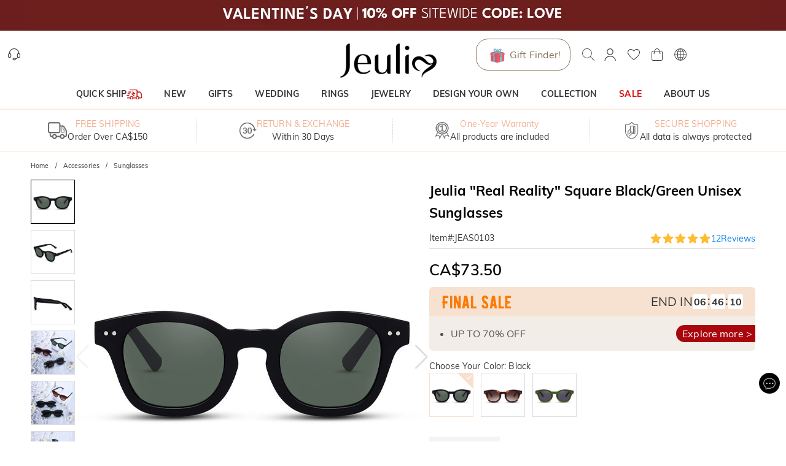

--- FILE ---
content_type: text/html; charset=utf-8
request_url: https://www.jeuliaca.com/product-jeulia-real-reality-square-black%2Fgreen-unisex-sunglasses-cid324-jeas0103
body_size: 50279
content:
<!DOCTYPE html><html lang="en"><head><script>(function(w,i,g){w[g]=w[g]||[];if(typeof w[g].push=='function')w[g].push(i)})
(window,'GTM-MMFN6RS','google_tags_first_party');</script><script>(function(w,d,s,l){w[l]=w[l]||[];(function(){w[l].push(arguments);})('set', 'developer_id.dY2E1Nz', true);
		var f=d.getElementsByTagName(s)[0],
		j=d.createElement(s);j.async=true;j.src='/metrics/';
		f.parentNode.insertBefore(j,f);
		})(window,document,'script','dataLayer');</script><meta charSet="utf-8"/><meta name="viewport" content="width=device-width,initial-scale=1.0,maximum-scale=1.0,minimum-scale=1.0,user-scalable=no"/><link rel="preconnect" href="https://static.bizseas.com"/><link rel="preconnect" href="https://images.jeuliaca.com"/><link rel="preload" href="https://static.bizseas.com/static/fonts/Muli/muli-v13-latin-regular.woff2" as="font" crossorigin="anonymous"/><link rel="preload" href="https://static.bizseas.com/static/fonts/Muli/muli-v13-latin-600.woff2" as="font" crossorigin="anonymous"/><link rel="preload" href="https://static.bizseas.com/static/fonts/Muli/muli-v16-latin-700.woff2" as="font" crossorigin="anonymous"/><link rel="manifest" href="/manifest.json?v=1"/><link rel="shortcut icon" type="image/x-icon" href="https://res2022.jeulia.com/media/system/jeulia/2022/09/22/d/b/632bffac642bd.png?r=32x32"/><meta name="format-detection" content="telephone=no"/><link rel="alternate" href="https://www.jeulia.com/" hreflang="en-US"/><link rel="alternate" href="https://www.jeulia.com/" hreflang="x-default"/><link rel="alternate" href="https://www.jeulia.co.za/" hreflang="en-ZA"/><link rel="alternate" href="https://www.jeulia.co.uk/" hreflang="en-GB"/><link rel="alternate" href="https://au.jeulia.com/" hreflang="en-AU"/><link rel="alternate" href="https://www.jeuliade.com/" hreflang="de-DE"/><link rel="alternate" href="https://fr.jeulia.com/" hreflang="fr-FR"/><link rel="alternate" href="https://es.jeulia.com/" hreflang="es-ES"/><link rel="alternate" href="https://jp.jeulia.com/" hreflang="ja-JP"/><link rel="alternate" href="https://my.jeulia.com/" hreflang="en-MY"/><link rel="alternate" href="https://sg.jeulia.com/" hreflang="en-SG"/><link rel="alternate" href="https://www.jeulia.co.nz/" hreflang="en-NZ"/><link rel="alternate" href="https://sa.jeulia.com/" hreflang="ar-SA"/><link rel="alternate" href="https://se.jeulia.com/" hreflang="sv-SE"/><link rel="alternate" href="https://pl.jeulia.com/" hreflang="pl-PL"/><link rel="alternate" href="https://www.jeuliaitaly.com/" hreflang="it-IT"/><link rel="alternate" href="https://www.jeuliaca.com/" hreflang="en-CA"/><link rel="alternate" href="https://mx.jeulia.com/" hreflang="es-MX"/><link rel="alternate" href="https://www.jeuliajoias.com/" hreflang="pt-BR"/><link rel="alternate" href="https://nl.jeulia.com/" hreflang="nl-NL"/><link rel="apple-touch-icon" href="https://res2022.jeulia.com/media/system/jeulia/2023/07/27/a/c/64c23ce15d0ca.png?r=192x192" sizes="57x57"/><link rel="apple-touch-icon" href="https://res2022.jeulia.com/media/system/jeulia/2023/07/27/a/c/64c23ce15d0ca.png?r=192x192" sizes="72x72"/><link rel="apple-touch-icon" href="https://res2022.jeulia.com/media/system/jeulia/2023/07/27/a/c/64c23ce15d0ca.png?r=192x192" sizes="76x76"/><link rel="apple-touch-icon" href="https://res2022.jeulia.com/media/system/jeulia/2023/07/27/a/c/64c23ce15d0ca.png?r=192x192" sizes="114x114"/><link rel="apple-touch-icon" href="https://res2022.jeulia.com/media/system/jeulia/2023/07/27/a/c/64c23ce15d0ca.png?r=192x192" sizes="120x120"/><link rel="apple-touch-icon" href="https://res2022.jeulia.com/media/system/jeulia/2023/07/27/a/c/64c23ce15d0ca.png?r=192x192" sizes="144x144"/><link rel="apple-touch-icon" href="https://res2022.jeulia.com/media/system/jeulia/2023/07/27/a/c/64c23ce15d0ca.png?r=192x192" sizes="152x152"/><link rel="apple-touch-icon" href="https://res2022.jeulia.com/media/system/jeulia/2023/07/27/a/c/64c23ce15d0ca.png?r=192x192" sizes="180x180"/><link rel="canonical" href="https://www.jeuliaca.com/product-jeulia-real-reality-square-black%2Fgreen-unisex-sunglasses-cid324-jeas0103"/><link rel="preconnect" href="https://dev.visualwebsiteoptimizer.com"/><style data-emotion="css-global o6gwfi">html{-webkit-font-smoothing:antialiased;-moz-osx-font-smoothing:grayscale;box-sizing:border-box;-webkit-text-size-adjust:100%;}*,*::before,*::after{box-sizing:inherit;}strong,b{font-weight:700;}body{margin:0;color:rgba(0, 0, 0, 0.87);font-family:"Roboto","Helvetica","Arial",sans-serif;font-weight:400;font-size:1rem;line-height:1.5;letter-spacing:0.00938em;background-color:#fff;}@media print{body{background-color:#fff;}}body::backdrop{background-color:#fff;}</style><title>Jeulia &quot;Real Reality&quot; Square Black/Green Unisex Sunglasses - Jeulia CA</title><meta name="title" content="Jeulia &quot;Real Reality&quot; Square Black/Green Unisex Sunglasses- Jeulia CA"/><meta name="description" content="Discover Jeulia &quot;Real Reality&quot; Square Black/Green Unisex Sunglasses with custom design at jeulia.com,get more Sunglasses bespoke from fine Jeulia Jewelry at affordable price!"/><meta name="keywords" content="Jeulia &quot;Real Reality&quot; Square Black/Green Unisex Sunglasses"/><meta property="og:type" content="product"/><meta property="og:description" content="Discover Jeulia &quot;Real Reality&quot; Square Black/Green Unisex Sunglasses with custom design at jeulia.com,get more Sunglasses bespoke from fine Jeulia Jewelry at affordable price!"/><meta property="og:url" content="https://www.jeuliaca.com/product-jeulia-real-reality-square-black%2Fgreen-unisex-sunglasses-cid324-jeas0103"/><meta property="og:image" content="https://res2022.jeulia.com/product/e/2/400x400/6450cbc2bf12e.jpg"/><meta property="og:amount" content="73.5"/><meta property="og:currency" content="CAD"/><meta name="twitter:card" content="summary"/><meta name="twitter:url" content="https://www.jeuliaca.com/product-jeulia-real-reality-square-black%2Fgreen-unisex-sunglasses-cid324-jeas0103"/><meta name="twitter:description" content="Discover Jeulia &quot;Real Reality&quot; Square Black/Green Unisex Sunglasses with custom design at jeulia.com,get more Sunglasses bespoke from fine Jeulia Jewelry at affordable price!"/><meta name="twitter:image" content="https://res2022.jeulia.com/product/e/2/400x400/6450cbc2bf12e.jpg"/><link rel="preload" as="image" href="https://res2022.jeulia.com/media/system/jeulia/2025/12/26/1/7/694e2d925e271.png?r=260x100"/><link rel="preload" as="image" href="https://images.jeulia.com/promotion/banner/quickship/icon.png"/><link rel="preload" as="image" href="https://res2022.jeulia.com/media/system/jeulia/2023/09/14/d/d/6502ac254e6dd.jpg?r=600x600"/><meta name="next-head-count" content="58"/><style data-emotion="css-global wjft8e">:root{--theme-primary-color:#f9dfcd;--theme-primary-color-light:#fce9da;--theme-primary-color-lighter:#fff6f1;--theme-button-primary-color:rgba(51, 51, 51, 1);--theme-button-primary-background:#fce9da;--theme-button-default-color:rgba(51, 51, 51, 0.6);--theme-button-default-background:#fff6f1;--theme-pagination-primary-color:#333;--theme-pagination-primary-background:#fce9da;--theme-pagination-default-color:rgba(51, 51, 51, 0.6);--theme-pagination-default-background:transparent;--ssy-select-primary-color:#ec6d61;--ssy-select-primary-color-light:#fff9f8;}</style><script id="PageDataReady" data-nscript="beforeInteractive">((win, varName) => { if (typeof win !== "undefined" && !Array.isArray(win[varName])) { win[varName] = []; } })(window, "pageDataReady")</script><script id="WriteConsentCookie" data-nscript="beforeInteractive">((enableConsentMode, complyConsentMode, maxAge) => { if (typeof enableConsentMode === "boolean") { document.cookie = `enable_consent_mode=${enableConsentMode}; max-age=${maxAge};`; } if (typeof complyConsentMode === "boolean") { document.cookie = `comply_consent_mode=${complyConsentMode}; max-age=${maxAge};`; } })(false, false, 34128000)</script><script id="vwoCode" data-cfasync="false" data-nscript="beforeInteractive">window._vwo_code || (function() { var account_id=816956, version=2.1, settings_tolerance=2000, hide_element='body', hide_element_style = 'opacity:0 !important;filter:alpha(opacity=0) !important;background:none !important', /* DO NOT EDIT BELOW THIS LINE */ f=false,w=window,d=document,v=d.querySelector('#vwoCode'),cK='_vwo_'+account_id+'_settings',cc={};try{var c=JSON.parse(localStorage.getItem('_vwo_'+account_id+'_config'));cc=c&&typeof c==='object'?c:{}}catch(e){}var stT=cc.stT==='session'?w.sessionStorage:w.localStorage;code={use_existing_jquery:function(){return typeof use_existing_jquery!=='undefined'?use_existing_jquery:undefined},library_tolerance:function(){return typeof library_tolerance!=='undefined'?library_tolerance:undefined},settings_tolerance:function(){return cc.sT||settings_tolerance},hide_element_style:function(){return'{'+(cc.hES||hide_element_style)+'}'},hide_element:function(){if(performance.getEntriesByName('first-contentful-paint')[0]){return''}return typeof cc.hE==='string'?cc.hE:hide_element},getVersion:function(){return version},finish:function(e){if(!f){f=true;var t=d.getElementById('_vis_opt_path_hides');if(t)t.parentNode.removeChild(t);if(e)(new Image).src='https://dev.visualwebsiteoptimizer.com/ee.gif?a='+account_id+e}},finished:function(){return f},addScript:function(e){var t=d.createElement('script');t.type='text/javascript';if(e.src){t.src=e.src}else{t.text=e.text}d.getElementsByTagName('head')[0].appendChild(t)},load:function(e,t){var i=this.getSettings(),n=d.createElement('script'),r=this;t=t||{};if(i){n.textContent=i;d.getElementsByTagName('head')[0].appendChild(n);if(!w.VWO||VWO.caE){stT.removeItem(cK);r.load(e)}}else{var o=new XMLHttpRequest;o.open('GET',e,true);o.withCredentials=!t.dSC;o.responseType=t.responseType||'text';o.onload=function(){if(t.onloadCb){return t.onloadCb(o,e)}if(o.status===200){w._vwo_code.addScript({text:o.responseText})}else{w._vwo_code.finish('&e=loading_failure:'+e)}};o.onerror=function(){if(t.onerrorCb){return t.onerrorCb(e)}w._vwo_code.finish('&e=loading_failure:'+e)};o.send()}},getSettings:function(){try{var e=stT.getItem(cK);if(!e){return}e=JSON.parse(e);if(Date.now()>e.e){stT.removeItem(cK);return}return e.s}catch(e){return}},init:function(){if(d.URL.indexOf('__vwo_disable__')>-1)return;var e=this.settings_tolerance();w._vwo_settings_timer=setTimeout(function(){w._vwo_code.finish();stT.removeItem(cK)},e);var t;if(this.hide_element()!=='body'){t=d.createElement('style');var i=this.hide_element(),n=i?i+this.hide_element_style():'',r=d.getElementsByTagName('head')[0];t.setAttribute('id','_vis_opt_path_hides');v&&t.setAttribute('nonce',v.nonce);t.setAttribute('type','text/css');if(t.styleSheet)t.styleSheet.cssText=n;else t.appendChild(d.createTextNode(n));r.appendChild(t)}else{t=d.getElementsByTagName('head')[0];var n=d.createElement('div');n.style.cssText='z-index: 2147483647 !important;position: fixed !important;left: 0 !important;top: 0 !important;width: 100% !important;height: 100% !important;background: white !important;';n.setAttribute('id','_vis_opt_path_hides');n.classList.add('_vis_hide_layer');t.parentNode.insertBefore(n,t.nextSibling)}var o='https://dev.visualwebsiteoptimizer.com/j.php?a='+account_id+'&u='+encodeURIComponent(d.URL)+'&vn='+version;if(w.location.search.indexOf('_vwo_xhr')!==-1){this.addScript({src:o})}else{this.load(o+'&x=true')}}};w._vwo_code=code;code.init();})();(function(){var i=window;function t(){if(i._vwo_code){var e=t.hidingStyle=document.getElementById('_vis_opt_path_hides')||t.hidingStyle;if(!i._vwo_code.finished()&&!_vwo_code.libExecuted&&(!i.VWO||!VWO.dNR)){if(!document.getElementById('_vis_opt_path_hides')){document.getElementsByTagName('head')[0].appendChild(e)}requestAnimationFrame(t)}}}t()})();</script><link rel="preload" href="/_next/static/css/4b80ecb92d022846.css" as="style"/><link rel="stylesheet" href="/_next/static/css/4b80ecb92d022846.css" data-n-g=""/><link rel="preload" href="/_next/static/css/b75749c31be9f7c7.css" as="style"/><link rel="stylesheet" href="/_next/static/css/b75749c31be9f7c7.css" data-n-p=""/><link rel="preload" href="/_next/static/css/030ea20050e70152.css" as="style"/><link rel="stylesheet" href="/_next/static/css/030ea20050e70152.css" data-n-p=""/><link rel="preload" href="/_next/static/css/4f8a25844d59d42d.css" as="style"/><link rel="stylesheet" href="/_next/static/css/4f8a25844d59d42d.css"/><link rel="preload" href="/_next/static/css/20fbf14a4f87c7a1.css" as="style"/><link rel="stylesheet" href="/_next/static/css/20fbf14a4f87c7a1.css"/><link rel="preload" href="/_next/static/css/0a2812bd1266649b.css" as="style"/><link rel="stylesheet" href="/_next/static/css/0a2812bd1266649b.css"/><link rel="preload" href="/_next/static/css/90db562c3beccaa9.css" as="style"/><link rel="stylesheet" href="/_next/static/css/90db562c3beccaa9.css"/><link rel="preload" href="/_next/static/css/4f576e9717ec6942.css" as="style"/><link rel="stylesheet" href="/_next/static/css/4f576e9717ec6942.css"/><link rel="preload" href="/_next/static/css/fa22c92105c3ff1f.css" as="style"/><link rel="stylesheet" href="/_next/static/css/fa22c92105c3ff1f.css"/><link rel="preload" href="/_next/static/css/1450f0cb45de1319.css" as="style"/><link rel="stylesheet" href="/_next/static/css/1450f0cb45de1319.css"/><link rel="preload" href="/_next/static/css/e7e1e3c92be7dfe2.css" as="style"/><link rel="stylesheet" href="/_next/static/css/e7e1e3c92be7dfe2.css"/><link rel="preload" href="/_next/static/css/a085da42ca648e61.css" as="style"/><link rel="stylesheet" href="/_next/static/css/a085da42ca648e61.css"/><noscript data-n-css=""></noscript><script defer="" nomodule="" src="/_next/static/chunks/polyfills-c67a75d1b6f99dc8.js"></script><script defer="" src="/_next/static/chunks/45204-cd94b668dbe43935.js"></script><script defer="" src="/_next/static/chunks/4150-fb2e344fc6e9a294.js"></script><script defer="" src="/_next/static/chunks/7695.9f8e186a64ae8cfb.js"></script><script defer="" src="/_next/static/chunks/71217.060f03362dd4dc3e.js"></script><script defer="" src="/_next/static/chunks/32480-1f2bfd325ac4859f.js"></script><script defer="" src="/_next/static/chunks/28097.c0f4369b7591503d.js"></script><script defer="" src="/_next/static/chunks/56461.8cdb42f27b0df486.js"></script><script defer="" src="/_next/static/chunks/56974.b1c9115d38ec465f.js"></script><script defer="" src="/_next/static/chunks/67130.5629ea3b8581a3a6.js"></script><script defer="" src="/_next/static/chunks/64509-587592a0cc7e9258.js"></script><script defer="" src="/_next/static/chunks/3709-33cc4501a26e9ce6.js"></script><script defer="" src="/_next/static/chunks/96522.33e624c885f8a4f4.js"></script><script defer="" src="/_next/static/chunks/25680.f96d30470358ce0d.js"></script><script defer="" src="/_next/static/chunks/75826.0463aeaad223267e.js"></script><script defer="" src="/_next/static/chunks/62989.3fa887d3e35d7f40.js"></script><script defer="" src="/_next/static/chunks/99148.5b249184f6448e9d.js"></script><script defer="" src="/_next/static/chunks/63811.a35429888fc1e471.js"></script><script defer="" src="/_next/static/chunks/80686.d9923bc20edbd034.js"></script><script defer="" src="/_next/static/chunks/67870.85e35bbd96bc69cb.js"></script><script src="/_next/static/chunks/webpack-9ae395a3b53fdf61.js" defer=""></script><script src="/_next/static/chunks/framework-f8115f7fae64930e.js" defer=""></script><script src="/_next/static/chunks/main-4f8dab6f0148b85d.js" defer=""></script><script src="/_next/static/chunks/moment-78a76d8525c9b486.js" defer=""></script><script src="/_next/static/chunks/vendors-d6907d4ed95c2b43.js" defer=""></script><script src="/_next/static/chunks/common-d647f34c39a82e67.js" defer=""></script><script src="/_next/static/chunks/pages/_app-03df524b4631c178.js" defer=""></script><script src="/_next/static/chunks/25715-8607679c992bde63.js" defer=""></script><script src="/_next/static/chunks/19622-1bbb33ec52d9d53c.js" defer=""></script><script src="/_next/static/chunks/27795-70e8342a1fba6c15.js" defer=""></script><script src="/_next/static/chunks/88095-c370943b8e93593d.js" defer=""></script><script src="/_next/static/chunks/96261-6e842e9d1e632f93.js" defer=""></script><script src="/_next/static/chunks/pages/product-a91868c848782aa2.js" defer=""></script><script src="/_next/static/0fc8dbf08bd82b46329b896b5a35e07f74cee6b4/_buildManifest.js" defer=""></script><script src="/_next/static/0fc8dbf08bd82b46329b896b5a35e07f74cee6b4/_ssgManifest.js" defer=""></script></head><body><div id="__next" data-reactroot=""><style data-emotion="custom-global 1i7ryn4"></style><div id="_APP_CONTAINER_"><div id="_APP_HEADER_" class="header" style="position:sticky"><div id="_APP_TOP_BAR_PC_" class="top-bar top-bar_topBar__rFGws"><div class="jui-skeleton skeleton_skeleton__XOXh8 skeleton_rectangular__Wo2cP skeleton_wave__HPfuN" style="width:100%;height:100%"></div></div><div class="header-pc_header__lr_7m"><div class="max-width-container header-pc_headerWrapper__QitJW"><div class="header-pc_headerLeft__r_xg0"><ul class="header-pc_settings__2Cghh"><li><a href="/ticket"><button class="jui-button button_button__69dLF button_button-text-medium__D0z7e button_button-text-black__i4IfE jui-icon-button icon-button_iconButton__kx0hl icon-button_icon-button-size-medium__PJfAA" type="button"><section class="button_loadingIconWrapper__4MLIm jui-button-loading-icon-wrapper"><svg width="16" height="16" viewBox="22 22 44 44" class="jui-button-loading-icon"><circle cx="44" cy="44" r="20.2" fill="none" stroke="rgba(0, 0, 0, 0.26)" stroke-width="4" stroke-linecap="round" stroke-dasharray="1, 200" stroke-dashoffset="0"><animate attributeName="stroke-dasharray" values="1,200;89,200;89,200;1,200" keyTimes="0;0.4;0.65;1" dur="1.5s" repeatCount="indefinite"></animate><animate attributeName="stroke-dashoffset" values="0;-35;-124;-125" keyTimes="0;0.4;0.65;1" dur="1.5s" repeatCount="indefinite"></animate><animateTransform attributeName="transform" type="rotate" from="0 44 44" to="360 44 44" dur="2s" repeatCount="indefinite"></animateTransform></circle></svg></section><svg style="font-size:1.5rem" class="svg-icon_svgIcon___sF9g"><use href="#support-agent"></use></svg></button></a></li><li class="header-pc_facebookLike__1dWWq"></li></ul></div><div class="header-pc_logo__UD5EP"><a href="/"><span style="box-sizing:border-box;display:inline-block;overflow:hidden;width:260px;height:100px;background:none;opacity:1;border:0;margin:0;padding:0;position:relative"><img alt="Juelia Canada" title="Juelia Canada" src="https://res2022.jeulia.com/media/system/jeulia/2025/12/26/1/7/694e2d925e271.png?r=260x100" decoding="async" data-nimg="fixed" style="position:absolute;top:0;left:0;bottom:0;right:0;box-sizing:border-box;padding:0;border:none;margin:auto;display:block;width:0;height:0;min-width:100%;max-width:100%;min-height:100%;max-height:100%"/></span></a></div><div class="header-pc_headerRight__cue8u"><ul class="header-pc_settings__2Cghh" style="display:flex"><li></li><li><div class="search-bar_searchBar__GGPsd"><button class="jui-button button_button__69dLF button_button-text-medium__D0z7e button_button-text-black__i4IfE jui-icon-button icon-button_iconButton__kx0hl icon-button_icon-button-size-medium__PJfAA search-bar_searchButton__suG0v" type="button"><section class="button_loadingIconWrapper__4MLIm jui-button-loading-icon-wrapper"><svg width="16" height="16" viewBox="22 22 44 44" class="jui-button-loading-icon"><circle cx="44" cy="44" r="20.2" fill="none" stroke="rgba(0, 0, 0, 0.26)" stroke-width="4" stroke-linecap="round" stroke-dasharray="1, 200" stroke-dashoffset="0"><animate attributeName="stroke-dasharray" values="1,200;89,200;89,200;1,200" keyTimes="0;0.4;0.65;1" dur="1.5s" repeatCount="indefinite"></animate><animate attributeName="stroke-dashoffset" values="0;-35;-124;-125" keyTimes="0;0.4;0.65;1" dur="1.5s" repeatCount="indefinite"></animate><animateTransform attributeName="transform" type="rotate" from="0 44 44" to="360 44 44" dur="2s" repeatCount="indefinite"></animateTransform></circle></svg></section><svg style="font-size:1.5rem" class="svg-icon_svgIcon___sF9g"><use href="#search-header"></use></svg></button></div><style data-emotion="css a3xyjy">.css-a3xyjy{z-index:1200;}</style></li><li><div><button class="jui-button button_button__69dLF button_button-text-medium__D0z7e button_button-text-black__i4IfE jui-icon-button icon-button_iconButton__kx0hl icon-button_icon-button-size-medium__PJfAA" type="button"><section class="button_loadingIconWrapper__4MLIm jui-button-loading-icon-wrapper"><svg width="16" height="16" viewBox="22 22 44 44" class="jui-button-loading-icon"><circle cx="44" cy="44" r="20.2" fill="none" stroke="rgba(0, 0, 0, 0.26)" stroke-width="4" stroke-linecap="round" stroke-dasharray="1, 200" stroke-dashoffset="0"><animate attributeName="stroke-dasharray" values="1,200;89,200;89,200;1,200" keyTimes="0;0.4;0.65;1" dur="1.5s" repeatCount="indefinite"></animate><animate attributeName="stroke-dashoffset" values="0;-35;-124;-125" keyTimes="0;0.4;0.65;1" dur="1.5s" repeatCount="indefinite"></animate><animateTransform attributeName="transform" type="rotate" from="0 44 44" to="360 44 44" dur="2s" repeatCount="indefinite"></animateTransform></circle></svg></section><svg style="font-size:1.5rem" class="svg-icon_svgIcon___sF9g"><use href="#person-outline-rounded"></use></svg></button><style data-emotion="css a3xyjy">.css-a3xyjy{z-index:1200;}</style></div></li><li><button class="jui-button button_button__69dLF button_button-text-medium__D0z7e button_button-text-black__i4IfE jui-icon-button icon-button_iconButton__kx0hl icon-button_icon-button-size-medium__PJfAA" type="button"><section class="button_loadingIconWrapper__4MLIm jui-button-loading-icon-wrapper"><svg width="16" height="16" viewBox="22 22 44 44" class="jui-button-loading-icon"><circle cx="44" cy="44" r="20.2" fill="none" stroke="rgba(0, 0, 0, 0.26)" stroke-width="4" stroke-linecap="round" stroke-dasharray="1, 200" stroke-dashoffset="0"><animate attributeName="stroke-dasharray" values="1,200;89,200;89,200;1,200" keyTimes="0;0.4;0.65;1" dur="1.5s" repeatCount="indefinite"></animate><animate attributeName="stroke-dashoffset" values="0;-35;-124;-125" keyTimes="0;0.4;0.65;1" dur="1.5s" repeatCount="indefinite"></animate><animateTransform attributeName="transform" type="rotate" from="0 44 44" to="360 44 44" dur="2s" repeatCount="indefinite"></animateTransform></circle></svg></section><span class="badge_badge__EZ4cM"><svg class="svg-icon_svgIcon___sF9g"><use href="#favorite-border-outlined"></use></svg></span></button></li><li><div><button class="jui-button button_button__69dLF button_button-text-medium__D0z7e button_button-text-black__i4IfE jui-icon-button icon-button_iconButton__kx0hl icon-button_icon-button-size-medium__PJfAA" type="button"><section class="button_loadingIconWrapper__4MLIm jui-button-loading-icon-wrapper"><svg width="16" height="16" viewBox="22 22 44 44" class="jui-button-loading-icon"><circle cx="44" cy="44" r="20.2" fill="none" stroke="rgba(0, 0, 0, 0.26)" stroke-width="4" stroke-linecap="round" stroke-dasharray="1, 200" stroke-dashoffset="0"><animate attributeName="stroke-dasharray" values="1,200;89,200;89,200;1,200" keyTimes="0;0.4;0.65;1" dur="1.5s" repeatCount="indefinite"></animate><animate attributeName="stroke-dashoffset" values="0;-35;-124;-125" keyTimes="0;0.4;0.65;1" dur="1.5s" repeatCount="indefinite"></animate><animateTransform attributeName="transform" type="rotate" from="0 44 44" to="360 44 44" dur="2s" repeatCount="indefinite"></animateTransform></circle></svg></section><span class="badge_badge__EZ4cM"><svg class="svg-icon_svgIcon___sF9g"><use href="#shopping-cart"></use></svg></span></button><style data-emotion="css a3xyjy">.css-a3xyjy{z-index:1200;}</style></div></li><li><button class="jui-button button_button__69dLF button_button-text-medium__D0z7e button_button-text-black__i4IfE jui-icon-button icon-button_iconButton__kx0hl icon-button_icon-button-size-medium__PJfAA" type="button"><section class="button_loadingIconWrapper__4MLIm jui-button-loading-icon-wrapper"><svg width="16" height="16" viewBox="22 22 44 44" class="jui-button-loading-icon"><circle cx="44" cy="44" r="20.2" fill="none" stroke="rgba(0, 0, 0, 0.26)" stroke-width="4" stroke-linecap="round" stroke-dasharray="1, 200" stroke-dashoffset="0"><animate attributeName="stroke-dasharray" values="1,200;89,200;89,200;1,200" keyTimes="0;0.4;0.65;1" dur="1.5s" repeatCount="indefinite"></animate><animate attributeName="stroke-dashoffset" values="0;-35;-124;-125" keyTimes="0;0.4;0.65;1" dur="1.5s" repeatCount="indefinite"></animate><animateTransform attributeName="transform" type="rotate" from="0 44 44" to="360 44 44" dur="2s" repeatCount="indefinite"></animateTransform></circle></svg></section><svg style="font-size:1.5rem" class="svg-icon_svgIcon___sF9g"><use href="#language"></use></svg></button></li></ul></div></div></div><nav id="_APP_NAV_BAR_PC_" class="nav-bar nav-pc_nav__3o98n header-pc_nav__pUa12"><div class="max-width-container nav-pc_navContainer__U7k2_"><div class="nav-pc_navMenuContainer__VhIeA"><ul class="nav-pc_navMenu__IefJc" style="margin-top:0"><li class=""><a class="nav-pc_navItem__XKdgs" title="QUICK SHIP" href="/category-quick-ship-3608"><span class="nav-pc_titleWrapper__DA8pz"><span>QUICK SHIP</span><span style="box-sizing:border-box;display:inline-block;overflow:hidden;width:25px;height:17px;background:none;opacity:1;border:0;margin:0;padding:0;position:relative"><img alt="" src="https://images.jeulia.com/promotion/banner/quickship/icon.png" decoding="async" data-nimg="fixed" style="position:absolute;top:0;left:0;bottom:0;right:0;box-sizing:border-box;padding:0;border:none;margin:auto;display:block;width:0;height:0;min-width:100%;max-width:100%;min-height:100%;max-height:100%"/></span></span></a><div class="nav-pc_menuItemDropdown__oVV2c"></div></li><li class=""><a class="nav-pc_navItem__XKdgs" title="NEW" href="/category-new-arrivals-634?product_list_order=newest"><span class="nav-pc_titleWrapper__DA8pz"><span>NEW</span></span></a><div class="nav-pc_menuItemDropdown__oVV2c"></div></li><li class=""><a class="nav-pc_navItem__XKdgs" title="GIFTS" href="/category-gifts-244"><span class="nav-pc_titleWrapper__DA8pz"><span>GIFTS</span></span></a><div class="nav-pc_menuItemDropdown__oVV2c"></div></li><li class=""><a class="nav-pc_navItem__XKdgs" title="WEDDING" href="/category-wedding-196"><span class="nav-pc_titleWrapper__DA8pz"><span>WEDDING</span></span></a><div class="nav-pc_menuItemDropdown__oVV2c"></div></li><li class=""><a class="nav-pc_navItem__XKdgs" title="RINGS" href="/category-rings-197"><span class="nav-pc_titleWrapper__DA8pz"><span>RINGS</span></span></a><div class="nav-pc_menuItemDropdown__oVV2c"></div></li><li class=""><a class="nav-pc_navItem__XKdgs" title="JEWELRY" href="/category-gifts-244?filter%5Bproduct_type_tag%5D=6528%2C6529%2C6530%2C6531"><span class="nav-pc_titleWrapper__DA8pz"><span>JEWELRY</span></span></a><div class="nav-pc_menuItemDropdown__oVV2c"></div></li><li class=""><a class="nav-pc_navItem__XKdgs" title="DESIGN YOUR OWN" href="/category-design-your-own-255"><span class="nav-pc_titleWrapper__DA8pz"><span>DESIGN YOUR OWN</span></span></a><div class="nav-pc_menuItemDropdown__oVV2c"></div></li><li class=""><a class="nav-pc_navItem__XKdgs" title="COLLECTION" href="/category-collection-203"><span class="nav-pc_titleWrapper__DA8pz"><span>COLLECTION</span></span></a><div class="nav-pc_menuItemDropdown__oVV2c"></div></li><li class=""><a class="nav-pc_navItem__XKdgs" style="color:#d51115;margin:;padding:" title="SALE" href="/category-sale-204"><span class="nav-pc_titleWrapper__DA8pz"><span>SALE</span></span></a><div class="nav-pc_menuItemDropdown__oVV2c"></div></li><li class=""><a class="nav-pc_navItem__XKdgs" title="ABOUT US" href="/about-us.html"><span class="nav-pc_titleWrapper__DA8pz"><span>ABOUT US</span></span></a><div class="nav-pc_menuItemDropdown__oVV2c"></div></li></ul></div><div class="nav-pc_menuNavigation__E_awo"><button class="jui-button button_button__69dLF button_button-text-medium__D0z7e button_button-text-black__i4IfE button_disabled__yp_o2 jui-icon-button icon-button_iconButton__kx0hl undefined icon-button_icon-button-size-medium__PJfAA" type="button" disabled=""><section class="button_loadingIconWrapper__4MLIm jui-button-loading-icon-wrapper"><svg width="16" height="16" viewBox="22 22 44 44" class="jui-button-loading-icon"><circle cx="44" cy="44" r="20.2" fill="none" stroke="rgba(0, 0, 0, 0.26)" stroke-width="4" stroke-linecap="round" stroke-dasharray="1, 200" stroke-dashoffset="0"><animate attributeName="stroke-dasharray" values="1,200;89,200;89,200;1,200" keyTimes="0;0.4;0.65;1" dur="1.5s" repeatCount="indefinite"></animate><animate attributeName="stroke-dashoffset" values="0;-35;-124;-125" keyTimes="0;0.4;0.65;1" dur="1.5s" repeatCount="indefinite"></animate><animateTransform attributeName="transform" type="rotate" from="0 44 44" to="360 44 44" dur="2s" repeatCount="indefinite"></animateTransform></circle></svg></section><svg style="font-size:1.5rem" class="svg-icon_svgIcon___sF9g icon-arrow"><use href="#arrow-back-ios"></use></svg></button><button class="jui-button button_button__69dLF button_button-text-medium__D0z7e button_button-text-black__i4IfE jui-icon-button icon-button_iconButton__kx0hl icon-button_icon-button-size-medium__PJfAA" type="button"><section class="button_loadingIconWrapper__4MLIm jui-button-loading-icon-wrapper"><svg width="16" height="16" viewBox="22 22 44 44" class="jui-button-loading-icon"><circle cx="44" cy="44" r="20.2" fill="none" stroke="rgba(0, 0, 0, 0.26)" stroke-width="4" stroke-linecap="round" stroke-dasharray="1, 200" stroke-dashoffset="0"><animate attributeName="stroke-dasharray" values="1,200;89,200;89,200;1,200" keyTimes="0;0.4;0.65;1" dur="1.5s" repeatCount="indefinite"></animate><animate attributeName="stroke-dashoffset" values="0;-35;-124;-125" keyTimes="0;0.4;0.65;1" dur="1.5s" repeatCount="indefinite"></animate><animateTransform attributeName="transform" type="rotate" from="0 44 44" to="360 44 44" dur="2s" repeatCount="indefinite"></animateTransform></circle></svg></section><svg style="font-size:1.5rem" class="svg-icon_svgIcon___sF9g icon-arrow"><use href="#arrow-forward-ios"></use></svg></button></div></div></nav><style data-emotion="css a3xyjy">.css-a3xyjy{z-index:1200;}</style></div><main class="layout_main__4sBJa product_productPage__NQ3K_"><div class="top-services_topServices__WCAvV top-services" style="margin-top:0"><div class="jui-skeleton skeleton_skeleton__XOXh8 skeleton_rectangular__Wo2cP skeleton_wave__HPfuN" style="width:100%;height:100%"></div></div><style data-emotion="css 1k371a6">@media print{.css-1k371a6{position:absolute!important;}}</style><div class="basic-info-container_container__gsAuf"><div class="max-width-container"><div class="max-width-container-sm-padding"><div class="max-width-container breadcrumbs_breadcrumbs__t1Duc"><ol class="breadcrumbs_breadcrumbList__F_A6e" itemscope="" itemType="https://schema.org/BreadcrumbList"><li data-separator="/" itemscope="" itemProp="itemListElement" itemType="https://schema.org/ListItem"><a itemProp="item" itemID="https://www.jeuliaca.com/" href="https://www.jeuliaca.com/"><span itemProp="name">Home</span></a><meta itemProp="position" content="1"/></li><li data-separator="/" itemscope="" itemProp="itemListElement" itemType="https://schema.org/ListItem"><a itemProp="item" itemID="https://www.jeuliaca.com/category-accessories-278" href="https://www.jeuliaca.com/category-accessories-278"><span itemProp="name">Accessories</span></a><meta itemProp="position" content="2"/></li><li data-separator="/" itemscope="" itemProp="itemListElement" itemType="https://schema.org/ListItem"><a itemProp="item" itemID="https://www.jeuliaca.com/category-sunglasses-324" href="https://www.jeuliaca.com/category-sunglasses-324"><span itemProp="name">Sunglasses</span></a><meta itemProp="position" content="3"/></li></ol></div><div><div class="product-basic_productBasicInfoContainer__YpkEo"><div class="product-basic_galleryContainer__kkEUP"><div class="gallery_gallery__cahc8"><div class="gallery_galleryThumbs__Y_M_i"><div class="gallery_thumbSwiper__kxNI8 swiper"><div class="swiper-wrapper"><div class="swiper-slide" style="width:72px;height:72px" data-item-id="0"><div class="gallery_galleryThumbItem__IDdo1"><div class="product-image_productImage__FSVZj"><div class="product-image_placeholder__u_BA9"><span style="box-sizing:border-box;display:block;overflow:hidden;width:initial;height:initial;background:none;opacity:1;border:0;margin:0;padding:0;position:relative"><span style="box-sizing:border-box;display:block;width:initial;height:initial;background:none;opacity:1;border:0;margin:0;padding:0;padding-top:100%"></span><img alt="" src="https://res2022.jeulia.com/media/system/jeulia/2023/09/14/d/d/6502ac254e6dd.jpg?r=600x600" decoding="async" data-nimg="responsive" style="position:absolute;top:0;left:0;bottom:0;right:0;box-sizing:border-box;padding:0;border:none;margin:auto;display:block;width:0;height:0;min-width:100%;max-width:100%;min-height:100%;max-height:100%;object-fit:cover"/></span></div><div class="product-image_image__gvPNx product-image"><span class="image_myImage__I4nGX" style="width:100%;height:auto;position:relative" data-src="https://res2022.jeulia.com/product/e/2/800x800/6450cbc2bf12e.jpg"><div style="width:100%;padding-top:100%;top:0;left:0"></div><span class="image_imageContainer__UyudG image_hidden__tuQt_"><span style="box-sizing:border-box;display:block;overflow:hidden;width:initial;height:initial;background:none;opacity:1;border:0;margin:0;padding:0;position:relative"><span style="box-sizing:border-box;display:block;width:initial;height:initial;background:none;opacity:1;border:0;margin:0;padding:0;padding-top:100%"></span><img alt="Jeulia &quot;Real Reality&quot; Square Black/Green Unisex Sunglasses" src="[data-uri]" decoding="async" data-nimg="responsive" style="position:absolute;top:0;left:0;bottom:0;right:0;box-sizing:border-box;padding:0;border:none;margin:auto;display:block;width:0;height:0;min-width:100%;max-width:100%;min-height:100%;max-height:100%;object-fit:cover"/><noscript><img alt="Jeulia &quot;Real Reality&quot; Square Black/Green Unisex Sunglasses" src="https://res2022.jeulia.com/product/e/2/800x800/6450cbc2bf12e.jpg" decoding="async" data-nimg="responsive" style="position:absolute;top:0;left:0;bottom:0;right:0;box-sizing:border-box;padding:0;border:none;margin:auto;display:block;width:0;height:0;min-width:100%;max-width:100%;min-height:100%;max-height:100%;object-fit:cover" loading="lazy"/></noscript></span></span></span></div></div></div></div><div class="swiper-slide" style="width:72px;height:72px" data-item-id="1"><div class="gallery_galleryThumbItem__IDdo1"><div class="product-image_productImage__FSVZj"><div class="product-image_placeholder__u_BA9"><span style="box-sizing:border-box;display:block;overflow:hidden;width:initial;height:initial;background:none;opacity:1;border:0;margin:0;padding:0;position:relative"><span style="box-sizing:border-box;display:block;width:initial;height:initial;background:none;opacity:1;border:0;margin:0;padding:0;padding-top:100%"></span><img alt="" src="https://res2022.jeulia.com/media/system/jeulia/2023/09/14/d/d/6502ac254e6dd.jpg?r=600x600" decoding="async" data-nimg="responsive" style="position:absolute;top:0;left:0;bottom:0;right:0;box-sizing:border-box;padding:0;border:none;margin:auto;display:block;width:0;height:0;min-width:100%;max-width:100%;min-height:100%;max-height:100%;object-fit:cover"/></span></div><div class="product-image_image__gvPNx product-image"><span class="image_myImage__I4nGX" style="width:100%;height:auto;position:relative" data-src="https://res2022.jeulia.com/product/4/6/800x800/6450cbc437264.jpg"><div style="width:100%;padding-top:100%;top:0;left:0"></div><span class="image_imageContainer__UyudG image_hidden__tuQt_"><span style="box-sizing:border-box;display:block;overflow:hidden;width:initial;height:initial;background:none;opacity:1;border:0;margin:0;padding:0;position:relative"><span style="box-sizing:border-box;display:block;width:initial;height:initial;background:none;opacity:1;border:0;margin:0;padding:0;padding-top:100%"></span><img alt="Jeulia &quot;Real Reality&quot; Square Black/Green Unisex Sunglasses" src="[data-uri]" decoding="async" data-nimg="responsive" style="position:absolute;top:0;left:0;bottom:0;right:0;box-sizing:border-box;padding:0;border:none;margin:auto;display:block;width:0;height:0;min-width:100%;max-width:100%;min-height:100%;max-height:100%;object-fit:cover"/><noscript><img alt="Jeulia &quot;Real Reality&quot; Square Black/Green Unisex Sunglasses" src="https://res2022.jeulia.com/product/4/6/800x800/6450cbc437264.jpg" decoding="async" data-nimg="responsive" style="position:absolute;top:0;left:0;bottom:0;right:0;box-sizing:border-box;padding:0;border:none;margin:auto;display:block;width:0;height:0;min-width:100%;max-width:100%;min-height:100%;max-height:100%;object-fit:cover" loading="lazy"/></noscript></span></span></span></div></div></div></div><div class="swiper-slide" style="width:72px;height:72px" data-item-id="2"><div class="gallery_galleryThumbItem__IDdo1"><div class="product-image_productImage__FSVZj"><div class="product-image_placeholder__u_BA9"><span style="box-sizing:border-box;display:block;overflow:hidden;width:initial;height:initial;background:none;opacity:1;border:0;margin:0;padding:0;position:relative"><span style="box-sizing:border-box;display:block;width:initial;height:initial;background:none;opacity:1;border:0;margin:0;padding:0;padding-top:100%"></span><img alt="" src="https://res2022.jeulia.com/media/system/jeulia/2023/09/14/d/d/6502ac254e6dd.jpg?r=600x600" decoding="async" data-nimg="responsive" style="position:absolute;top:0;left:0;bottom:0;right:0;box-sizing:border-box;padding:0;border:none;margin:auto;display:block;width:0;height:0;min-width:100%;max-width:100%;min-height:100%;max-height:100%;object-fit:cover"/></span></div><div class="product-image_image__gvPNx product-image"><span class="image_myImage__I4nGX" style="width:100%;height:auto;position:relative" data-src="https://res2022.jeulia.com/product/1/a/800x800/6450cbc59b1a1.jpg"><div style="width:100%;padding-top:100%;top:0;left:0"></div><span class="image_imageContainer__UyudG image_hidden__tuQt_"><span style="box-sizing:border-box;display:block;overflow:hidden;width:initial;height:initial;background:none;opacity:1;border:0;margin:0;padding:0;position:relative"><span style="box-sizing:border-box;display:block;width:initial;height:initial;background:none;opacity:1;border:0;margin:0;padding:0;padding-top:100%"></span><img alt="Jeulia &quot;Real Reality&quot; Square Black/Green Unisex Sunglasses" src="[data-uri]" decoding="async" data-nimg="responsive" style="position:absolute;top:0;left:0;bottom:0;right:0;box-sizing:border-box;padding:0;border:none;margin:auto;display:block;width:0;height:0;min-width:100%;max-width:100%;min-height:100%;max-height:100%;object-fit:cover"/><noscript><img alt="Jeulia &quot;Real Reality&quot; Square Black/Green Unisex Sunglasses" src="https://res2022.jeulia.com/product/1/a/800x800/6450cbc59b1a1.jpg" decoding="async" data-nimg="responsive" style="position:absolute;top:0;left:0;bottom:0;right:0;box-sizing:border-box;padding:0;border:none;margin:auto;display:block;width:0;height:0;min-width:100%;max-width:100%;min-height:100%;max-height:100%;object-fit:cover" loading="lazy"/></noscript></span></span></span></div></div></div></div><div class="swiper-slide" style="width:72px;height:72px" data-item-id="3"><div class="gallery_galleryThumbItem__IDdo1"><div class="product-image_productImage__FSVZj"><div class="product-image_placeholder__u_BA9"><span style="box-sizing:border-box;display:block;overflow:hidden;width:initial;height:initial;background:none;opacity:1;border:0;margin:0;padding:0;position:relative"><span style="box-sizing:border-box;display:block;width:initial;height:initial;background:none;opacity:1;border:0;margin:0;padding:0;padding-top:100%"></span><img alt="" src="https://res2022.jeulia.com/media/system/jeulia/2023/09/14/d/d/6502ac254e6dd.jpg?r=600x600" decoding="async" data-nimg="responsive" style="position:absolute;top:0;left:0;bottom:0;right:0;box-sizing:border-box;padding:0;border:none;margin:auto;display:block;width:0;height:0;min-width:100%;max-width:100%;min-height:100%;max-height:100%;object-fit:cover"/></span></div><div class="product-image_image__gvPNx product-image"><span class="image_myImage__I4nGX" style="width:100%;height:auto;position:relative" data-src="https://res2022.jeulia.com/product/b/a/800x800/6450cbc6ed4ab.jpg"><div style="width:100%;padding-top:100%;top:0;left:0"></div><span class="image_imageContainer__UyudG image_hidden__tuQt_"><span style="box-sizing:border-box;display:block;overflow:hidden;width:initial;height:initial;background:none;opacity:1;border:0;margin:0;padding:0;position:relative"><span style="box-sizing:border-box;display:block;width:initial;height:initial;background:none;opacity:1;border:0;margin:0;padding:0;padding-top:100%"></span><img alt="Jeulia &quot;Real Reality&quot; Square Black/Green Unisex Sunglasses" src="[data-uri]" decoding="async" data-nimg="responsive" style="position:absolute;top:0;left:0;bottom:0;right:0;box-sizing:border-box;padding:0;border:none;margin:auto;display:block;width:0;height:0;min-width:100%;max-width:100%;min-height:100%;max-height:100%;object-fit:cover"/><noscript><img alt="Jeulia &quot;Real Reality&quot; Square Black/Green Unisex Sunglasses" src="https://res2022.jeulia.com/product/b/a/800x800/6450cbc6ed4ab.jpg" decoding="async" data-nimg="responsive" style="position:absolute;top:0;left:0;bottom:0;right:0;box-sizing:border-box;padding:0;border:none;margin:auto;display:block;width:0;height:0;min-width:100%;max-width:100%;min-height:100%;max-height:100%;object-fit:cover" loading="lazy"/></noscript></span></span></span></div></div></div></div><div class="swiper-slide" style="width:72px;height:72px" data-item-id="4"><div class="gallery_galleryThumbItem__IDdo1"><div class="product-image_productImage__FSVZj"><div class="product-image_placeholder__u_BA9"><span style="box-sizing:border-box;display:block;overflow:hidden;width:initial;height:initial;background:none;opacity:1;border:0;margin:0;padding:0;position:relative"><span style="box-sizing:border-box;display:block;width:initial;height:initial;background:none;opacity:1;border:0;margin:0;padding:0;padding-top:100%"></span><img alt="" src="https://res2022.jeulia.com/media/system/jeulia/2023/09/14/d/d/6502ac254e6dd.jpg?r=600x600" decoding="async" data-nimg="responsive" style="position:absolute;top:0;left:0;bottom:0;right:0;box-sizing:border-box;padding:0;border:none;margin:auto;display:block;width:0;height:0;min-width:100%;max-width:100%;min-height:100%;max-height:100%;object-fit:cover"/></span></div><div class="product-image_image__gvPNx product-image"><span class="image_myImage__I4nGX" style="width:100%;height:auto;position:relative" data-src="https://res2022.jeulia.com/product/b/a/800x800/6450cbc89a8ab.jpg"><div style="width:100%;padding-top:100%;top:0;left:0"></div><span class="image_imageContainer__UyudG image_hidden__tuQt_"><span style="box-sizing:border-box;display:block;overflow:hidden;width:initial;height:initial;background:none;opacity:1;border:0;margin:0;padding:0;position:relative"><span style="box-sizing:border-box;display:block;width:initial;height:initial;background:none;opacity:1;border:0;margin:0;padding:0;padding-top:100%"></span><img alt="Jeulia &quot;Real Reality&quot; Square Black/Green Unisex Sunglasses" src="[data-uri]" decoding="async" data-nimg="responsive" style="position:absolute;top:0;left:0;bottom:0;right:0;box-sizing:border-box;padding:0;border:none;margin:auto;display:block;width:0;height:0;min-width:100%;max-width:100%;min-height:100%;max-height:100%;object-fit:cover"/><noscript><img alt="Jeulia &quot;Real Reality&quot; Square Black/Green Unisex Sunglasses" src="https://res2022.jeulia.com/product/b/a/800x800/6450cbc89a8ab.jpg" decoding="async" data-nimg="responsive" style="position:absolute;top:0;left:0;bottom:0;right:0;box-sizing:border-box;padding:0;border:none;margin:auto;display:block;width:0;height:0;min-width:100%;max-width:100%;min-height:100%;max-height:100%;object-fit:cover" loading="lazy"/></noscript></span></span></span></div></div></div></div><div class="swiper-slide" style="width:72px;height:72px" data-item-id="5"><div class="gallery_galleryThumbItem__IDdo1"><div class="product-image_productImage__FSVZj"><div class="product-image_placeholder__u_BA9"><span style="box-sizing:border-box;display:block;overflow:hidden;width:initial;height:initial;background:none;opacity:1;border:0;margin:0;padding:0;position:relative"><span style="box-sizing:border-box;display:block;width:initial;height:initial;background:none;opacity:1;border:0;margin:0;padding:0;padding-top:100%"></span><img alt="" src="https://res2022.jeulia.com/media/system/jeulia/2023/09/14/d/d/6502ac254e6dd.jpg?r=600x600" decoding="async" data-nimg="responsive" style="position:absolute;top:0;left:0;bottom:0;right:0;box-sizing:border-box;padding:0;border:none;margin:auto;display:block;width:0;height:0;min-width:100%;max-width:100%;min-height:100%;max-height:100%;object-fit:cover"/></span></div><div class="product-image_image__gvPNx product-image"><span class="image_myImage__I4nGX" style="width:100%;height:auto;position:relative" data-src="https://res2022.jeulia.com/product/e/c/800x800/6450cbca589ce.jpg"><div style="width:100%;padding-top:100%;top:0;left:0"></div><span class="image_imageContainer__UyudG image_hidden__tuQt_"><span style="box-sizing:border-box;display:block;overflow:hidden;width:initial;height:initial;background:none;opacity:1;border:0;margin:0;padding:0;position:relative"><span style="box-sizing:border-box;display:block;width:initial;height:initial;background:none;opacity:1;border:0;margin:0;padding:0;padding-top:100%"></span><img alt="Jeulia &quot;Real Reality&quot; Square Black/Green Unisex Sunglasses" src="[data-uri]" decoding="async" data-nimg="responsive" style="position:absolute;top:0;left:0;bottom:0;right:0;box-sizing:border-box;padding:0;border:none;margin:auto;display:block;width:0;height:0;min-width:100%;max-width:100%;min-height:100%;max-height:100%;object-fit:cover"/><noscript><img alt="Jeulia &quot;Real Reality&quot; Square Black/Green Unisex Sunglasses" src="https://res2022.jeulia.com/product/e/c/800x800/6450cbca589ce.jpg" decoding="async" data-nimg="responsive" style="position:absolute;top:0;left:0;bottom:0;right:0;box-sizing:border-box;padding:0;border:none;margin:auto;display:block;width:0;height:0;min-width:100%;max-width:100%;min-height:100%;max-height:100%;object-fit:cover" loading="lazy"/></noscript></span></span></span></div></div></div></div></div></div></div><div class="swiper gallery_swiper__IQIiz"><div class="swiper-wrapper" style="display:flex"><div class="swiper-slide gallery_swiperSlide__utDm5" data-item-id="0"><div><div class="product-image_productImage__FSVZj"><div class="product-image_placeholder__u_BA9"><span style="box-sizing:border-box;display:block;overflow:hidden;width:initial;height:initial;background:none;opacity:1;border:0;margin:0;padding:0;position:relative"><span style="box-sizing:border-box;display:block;width:initial;height:initial;background:none;opacity:1;border:0;margin:0;padding:0;padding-top:100%"></span><img alt="" src="https://res2022.jeulia.com/media/system/jeulia/2023/09/14/d/d/6502ac254e6dd.jpg?r=600x600" decoding="async" data-nimg="responsive" style="position:absolute;top:0;left:0;bottom:0;right:0;box-sizing:border-box;padding:0;border:none;margin:auto;display:block;width:0;height:0;min-width:100%;max-width:100%;min-height:100%;max-height:100%;object-fit:cover"/></span><div class="product-image_placeholderLoading___cAQ0"><span class="image_myImage__I4nGX" style="width:100%;height:auto;position:relative" data-src="https://res2022.jeulia.com/media/system/jeulia/2022/09/22/b/1/632bfa58d961b.gif?r=218x149"><div style="width:100%;padding-top:68.34862385321101%;top:0;left:0"></div><span class="image_imageContainer__UyudG image_hidden__tuQt_"><span style="box-sizing:border-box;display:block;overflow:hidden;width:initial;height:initial;background:none;opacity:1;border:0;margin:0;padding:0;position:relative"><span style="box-sizing:border-box;display:block;width:initial;height:initial;background:none;opacity:1;border:0;margin:0;padding:0;padding-top:68.34862385321101%"></span><img alt="" title="" src="[data-uri]" decoding="async" data-nimg="responsive" style="position:absolute;top:0;left:0;bottom:0;right:0;box-sizing:border-box;padding:0;border:none;margin:auto;display:block;width:0;height:0;min-width:100%;max-width:100%;min-height:100%;max-height:100%"/><noscript><img alt="" title="" src="https://res2022.jeulia.com/media/system/jeulia/2022/09/22/b/1/632bfa58d961b.gif?r=218x149" decoding="async" data-nimg="responsive" style="position:absolute;top:0;left:0;bottom:0;right:0;box-sizing:border-box;padding:0;border:none;margin:auto;display:block;width:0;height:0;min-width:100%;max-width:100%;min-height:100%;max-height:100%" loading="lazy"/></noscript></span></span></span></div></div><div class="product-image_image__gvPNx product-image"><span class="image_myImage__I4nGX" style="width:100%;height:auto;position:relative" data-src="https://res2022.jeulia.com/product/e/2/800x800/6450cbc2bf12e.jpg"><div style="width:100%;padding-top:100%;top:0;left:0"></div><span class="image_imageContainer__UyudG image_hidden__tuQt_"><span style="box-sizing:border-box;display:block;overflow:hidden;width:initial;height:initial;background:none;opacity:1;border:0;margin:0;padding:0;position:relative"><span style="box-sizing:border-box;display:block;width:initial;height:initial;background:none;opacity:1;border:0;margin:0;padding:0;padding-top:100%"></span><img alt="Jeulia &quot;Real Reality&quot; Square Black/Green Unisex Sunglasses" src="[data-uri]" decoding="async" data-nimg="responsive" style="position:absolute;top:0;left:0;bottom:0;right:0;box-sizing:border-box;padding:0;border:none;margin:auto;display:block;width:0;height:0;min-width:100%;max-width:100%;min-height:100%;max-height:100%;object-fit:cover"/><noscript><img alt="Jeulia &quot;Real Reality&quot; Square Black/Green Unisex Sunglasses" src="https://res2022.jeulia.com/product/e/2/800x800/6450cbc2bf12e.jpg" decoding="async" data-nimg="responsive" style="position:absolute;top:0;left:0;bottom:0;right:0;box-sizing:border-box;padding:0;border:none;margin:auto;display:block;width:0;height:0;min-width:100%;max-width:100%;min-height:100%;max-height:100%;object-fit:cover" loading="lazy"/></noscript></span></span></span></div></div></div></div><div class="swiper-slide gallery_swiperSlide__utDm5" data-item-id="1"><div><div class="product-image_productImage__FSVZj"><div class="product-image_placeholder__u_BA9"><span style="box-sizing:border-box;display:block;overflow:hidden;width:initial;height:initial;background:none;opacity:1;border:0;margin:0;padding:0;position:relative"><span style="box-sizing:border-box;display:block;width:initial;height:initial;background:none;opacity:1;border:0;margin:0;padding:0;padding-top:100%"></span><img alt="" src="https://res2022.jeulia.com/media/system/jeulia/2023/09/14/d/d/6502ac254e6dd.jpg?r=600x600" decoding="async" data-nimg="responsive" style="position:absolute;top:0;left:0;bottom:0;right:0;box-sizing:border-box;padding:0;border:none;margin:auto;display:block;width:0;height:0;min-width:100%;max-width:100%;min-height:100%;max-height:100%;object-fit:cover"/></span><div class="product-image_placeholderLoading___cAQ0"><span class="image_myImage__I4nGX" style="width:100%;height:auto;position:relative" data-src="https://res2022.jeulia.com/media/system/jeulia/2022/09/22/b/1/632bfa58d961b.gif?r=218x149"><div style="width:100%;padding-top:68.34862385321101%;top:0;left:0"></div><span class="image_imageContainer__UyudG image_hidden__tuQt_"><span style="box-sizing:border-box;display:block;overflow:hidden;width:initial;height:initial;background:none;opacity:1;border:0;margin:0;padding:0;position:relative"><span style="box-sizing:border-box;display:block;width:initial;height:initial;background:none;opacity:1;border:0;margin:0;padding:0;padding-top:68.34862385321101%"></span><img alt="" title="" src="[data-uri]" decoding="async" data-nimg="responsive" style="position:absolute;top:0;left:0;bottom:0;right:0;box-sizing:border-box;padding:0;border:none;margin:auto;display:block;width:0;height:0;min-width:100%;max-width:100%;min-height:100%;max-height:100%"/><noscript><img alt="" title="" src="https://res2022.jeulia.com/media/system/jeulia/2022/09/22/b/1/632bfa58d961b.gif?r=218x149" decoding="async" data-nimg="responsive" style="position:absolute;top:0;left:0;bottom:0;right:0;box-sizing:border-box;padding:0;border:none;margin:auto;display:block;width:0;height:0;min-width:100%;max-width:100%;min-height:100%;max-height:100%" loading="lazy"/></noscript></span></span></span></div></div><div class="product-image_image__gvPNx product-image"><span class="image_myImage__I4nGX" style="width:100%;height:auto;position:relative" data-src="https://res2022.jeulia.com/product/4/6/800x800/6450cbc437264.jpg"><div style="width:100%;padding-top:100%;top:0;left:0"></div><span class="image_imageContainer__UyudG image_hidden__tuQt_"><span style="box-sizing:border-box;display:block;overflow:hidden;width:initial;height:initial;background:none;opacity:1;border:0;margin:0;padding:0;position:relative"><span style="box-sizing:border-box;display:block;width:initial;height:initial;background:none;opacity:1;border:0;margin:0;padding:0;padding-top:100%"></span><img alt="Jeulia &quot;Real Reality&quot; Square Black/Green Unisex Sunglasses" src="[data-uri]" decoding="async" data-nimg="responsive" style="position:absolute;top:0;left:0;bottom:0;right:0;box-sizing:border-box;padding:0;border:none;margin:auto;display:block;width:0;height:0;min-width:100%;max-width:100%;min-height:100%;max-height:100%;object-fit:cover"/><noscript><img alt="Jeulia &quot;Real Reality&quot; Square Black/Green Unisex Sunglasses" src="https://res2022.jeulia.com/product/4/6/800x800/6450cbc437264.jpg" decoding="async" data-nimg="responsive" style="position:absolute;top:0;left:0;bottom:0;right:0;box-sizing:border-box;padding:0;border:none;margin:auto;display:block;width:0;height:0;min-width:100%;max-width:100%;min-height:100%;max-height:100%;object-fit:cover" loading="lazy"/></noscript></span></span></span></div></div></div></div><div class="swiper-slide gallery_swiperSlide__utDm5" data-item-id="2"><div><div class="product-image_productImage__FSVZj"><div class="product-image_placeholder__u_BA9"><span style="box-sizing:border-box;display:block;overflow:hidden;width:initial;height:initial;background:none;opacity:1;border:0;margin:0;padding:0;position:relative"><span style="box-sizing:border-box;display:block;width:initial;height:initial;background:none;opacity:1;border:0;margin:0;padding:0;padding-top:100%"></span><img alt="" src="https://res2022.jeulia.com/media/system/jeulia/2023/09/14/d/d/6502ac254e6dd.jpg?r=600x600" decoding="async" data-nimg="responsive" style="position:absolute;top:0;left:0;bottom:0;right:0;box-sizing:border-box;padding:0;border:none;margin:auto;display:block;width:0;height:0;min-width:100%;max-width:100%;min-height:100%;max-height:100%;object-fit:cover"/></span><div class="product-image_placeholderLoading___cAQ0"><span class="image_myImage__I4nGX" style="width:100%;height:auto;position:relative" data-src="https://res2022.jeulia.com/media/system/jeulia/2022/09/22/b/1/632bfa58d961b.gif?r=218x149"><div style="width:100%;padding-top:68.34862385321101%;top:0;left:0"></div><span class="image_imageContainer__UyudG image_hidden__tuQt_"><span style="box-sizing:border-box;display:block;overflow:hidden;width:initial;height:initial;background:none;opacity:1;border:0;margin:0;padding:0;position:relative"><span style="box-sizing:border-box;display:block;width:initial;height:initial;background:none;opacity:1;border:0;margin:0;padding:0;padding-top:68.34862385321101%"></span><img alt="" title="" src="[data-uri]" decoding="async" data-nimg="responsive" style="position:absolute;top:0;left:0;bottom:0;right:0;box-sizing:border-box;padding:0;border:none;margin:auto;display:block;width:0;height:0;min-width:100%;max-width:100%;min-height:100%;max-height:100%"/><noscript><img alt="" title="" src="https://res2022.jeulia.com/media/system/jeulia/2022/09/22/b/1/632bfa58d961b.gif?r=218x149" decoding="async" data-nimg="responsive" style="position:absolute;top:0;left:0;bottom:0;right:0;box-sizing:border-box;padding:0;border:none;margin:auto;display:block;width:0;height:0;min-width:100%;max-width:100%;min-height:100%;max-height:100%" loading="lazy"/></noscript></span></span></span></div></div><div class="product-image_image__gvPNx product-image"><span class="image_myImage__I4nGX" style="width:100%;height:auto;position:relative" data-src="https://res2022.jeulia.com/product/1/a/800x800/6450cbc59b1a1.jpg"><div style="width:100%;padding-top:100%;top:0;left:0"></div><span class="image_imageContainer__UyudG image_hidden__tuQt_"><span style="box-sizing:border-box;display:block;overflow:hidden;width:initial;height:initial;background:none;opacity:1;border:0;margin:0;padding:0;position:relative"><span style="box-sizing:border-box;display:block;width:initial;height:initial;background:none;opacity:1;border:0;margin:0;padding:0;padding-top:100%"></span><img alt="Jeulia &quot;Real Reality&quot; Square Black/Green Unisex Sunglasses" src="[data-uri]" decoding="async" data-nimg="responsive" style="position:absolute;top:0;left:0;bottom:0;right:0;box-sizing:border-box;padding:0;border:none;margin:auto;display:block;width:0;height:0;min-width:100%;max-width:100%;min-height:100%;max-height:100%;object-fit:cover"/><noscript><img alt="Jeulia &quot;Real Reality&quot; Square Black/Green Unisex Sunglasses" src="https://res2022.jeulia.com/product/1/a/800x800/6450cbc59b1a1.jpg" decoding="async" data-nimg="responsive" style="position:absolute;top:0;left:0;bottom:0;right:0;box-sizing:border-box;padding:0;border:none;margin:auto;display:block;width:0;height:0;min-width:100%;max-width:100%;min-height:100%;max-height:100%;object-fit:cover" loading="lazy"/></noscript></span></span></span></div></div></div></div><div class="swiper-slide gallery_swiperSlide__utDm5" data-item-id="3"><div><div class="product-image_productImage__FSVZj"><div class="product-image_placeholder__u_BA9"><span style="box-sizing:border-box;display:block;overflow:hidden;width:initial;height:initial;background:none;opacity:1;border:0;margin:0;padding:0;position:relative"><span style="box-sizing:border-box;display:block;width:initial;height:initial;background:none;opacity:1;border:0;margin:0;padding:0;padding-top:100%"></span><img alt="" src="https://res2022.jeulia.com/media/system/jeulia/2023/09/14/d/d/6502ac254e6dd.jpg?r=600x600" decoding="async" data-nimg="responsive" style="position:absolute;top:0;left:0;bottom:0;right:0;box-sizing:border-box;padding:0;border:none;margin:auto;display:block;width:0;height:0;min-width:100%;max-width:100%;min-height:100%;max-height:100%;object-fit:cover"/></span><div class="product-image_placeholderLoading___cAQ0"><span class="image_myImage__I4nGX" style="width:100%;height:auto;position:relative" data-src="https://res2022.jeulia.com/media/system/jeulia/2022/09/22/b/1/632bfa58d961b.gif?r=218x149"><div style="width:100%;padding-top:68.34862385321101%;top:0;left:0"></div><span class="image_imageContainer__UyudG image_hidden__tuQt_"><span style="box-sizing:border-box;display:block;overflow:hidden;width:initial;height:initial;background:none;opacity:1;border:0;margin:0;padding:0;position:relative"><span style="box-sizing:border-box;display:block;width:initial;height:initial;background:none;opacity:1;border:0;margin:0;padding:0;padding-top:68.34862385321101%"></span><img alt="" title="" src="[data-uri]" decoding="async" data-nimg="responsive" style="position:absolute;top:0;left:0;bottom:0;right:0;box-sizing:border-box;padding:0;border:none;margin:auto;display:block;width:0;height:0;min-width:100%;max-width:100%;min-height:100%;max-height:100%"/><noscript><img alt="" title="" src="https://res2022.jeulia.com/media/system/jeulia/2022/09/22/b/1/632bfa58d961b.gif?r=218x149" decoding="async" data-nimg="responsive" style="position:absolute;top:0;left:0;bottom:0;right:0;box-sizing:border-box;padding:0;border:none;margin:auto;display:block;width:0;height:0;min-width:100%;max-width:100%;min-height:100%;max-height:100%" loading="lazy"/></noscript></span></span></span></div></div><div class="product-image_image__gvPNx product-image"><span class="image_myImage__I4nGX" style="width:100%;height:auto;position:relative" data-src="https://res2022.jeulia.com/product/b/a/800x800/6450cbc6ed4ab.jpg"><div style="width:100%;padding-top:100%;top:0;left:0"></div><span class="image_imageContainer__UyudG image_hidden__tuQt_"><span style="box-sizing:border-box;display:block;overflow:hidden;width:initial;height:initial;background:none;opacity:1;border:0;margin:0;padding:0;position:relative"><span style="box-sizing:border-box;display:block;width:initial;height:initial;background:none;opacity:1;border:0;margin:0;padding:0;padding-top:100%"></span><img alt="Jeulia &quot;Real Reality&quot; Square Black/Green Unisex Sunglasses" src="[data-uri]" decoding="async" data-nimg="responsive" style="position:absolute;top:0;left:0;bottom:0;right:0;box-sizing:border-box;padding:0;border:none;margin:auto;display:block;width:0;height:0;min-width:100%;max-width:100%;min-height:100%;max-height:100%;object-fit:cover"/><noscript><img alt="Jeulia &quot;Real Reality&quot; Square Black/Green Unisex Sunglasses" src="https://res2022.jeulia.com/product/b/a/800x800/6450cbc6ed4ab.jpg" decoding="async" data-nimg="responsive" style="position:absolute;top:0;left:0;bottom:0;right:0;box-sizing:border-box;padding:0;border:none;margin:auto;display:block;width:0;height:0;min-width:100%;max-width:100%;min-height:100%;max-height:100%;object-fit:cover" loading="lazy"/></noscript></span></span></span></div></div></div></div><div class="swiper-slide gallery_swiperSlide__utDm5" data-item-id="4"><div><div class="product-image_productImage__FSVZj"><div class="product-image_placeholder__u_BA9"><span style="box-sizing:border-box;display:block;overflow:hidden;width:initial;height:initial;background:none;opacity:1;border:0;margin:0;padding:0;position:relative"><span style="box-sizing:border-box;display:block;width:initial;height:initial;background:none;opacity:1;border:0;margin:0;padding:0;padding-top:100%"></span><img alt="" src="https://res2022.jeulia.com/media/system/jeulia/2023/09/14/d/d/6502ac254e6dd.jpg?r=600x600" decoding="async" data-nimg="responsive" style="position:absolute;top:0;left:0;bottom:0;right:0;box-sizing:border-box;padding:0;border:none;margin:auto;display:block;width:0;height:0;min-width:100%;max-width:100%;min-height:100%;max-height:100%;object-fit:cover"/></span><div class="product-image_placeholderLoading___cAQ0"><span class="image_myImage__I4nGX" style="width:100%;height:auto;position:relative" data-src="https://res2022.jeulia.com/media/system/jeulia/2022/09/22/b/1/632bfa58d961b.gif?r=218x149"><div style="width:100%;padding-top:68.34862385321101%;top:0;left:0"></div><span class="image_imageContainer__UyudG image_hidden__tuQt_"><span style="box-sizing:border-box;display:block;overflow:hidden;width:initial;height:initial;background:none;opacity:1;border:0;margin:0;padding:0;position:relative"><span style="box-sizing:border-box;display:block;width:initial;height:initial;background:none;opacity:1;border:0;margin:0;padding:0;padding-top:68.34862385321101%"></span><img alt="" title="" src="[data-uri]" decoding="async" data-nimg="responsive" style="position:absolute;top:0;left:0;bottom:0;right:0;box-sizing:border-box;padding:0;border:none;margin:auto;display:block;width:0;height:0;min-width:100%;max-width:100%;min-height:100%;max-height:100%"/><noscript><img alt="" title="" src="https://res2022.jeulia.com/media/system/jeulia/2022/09/22/b/1/632bfa58d961b.gif?r=218x149" decoding="async" data-nimg="responsive" style="position:absolute;top:0;left:0;bottom:0;right:0;box-sizing:border-box;padding:0;border:none;margin:auto;display:block;width:0;height:0;min-width:100%;max-width:100%;min-height:100%;max-height:100%" loading="lazy"/></noscript></span></span></span></div></div><div class="product-image_image__gvPNx product-image"><span class="image_myImage__I4nGX" style="width:100%;height:auto;position:relative" data-src="https://res2022.jeulia.com/product/b/a/800x800/6450cbc89a8ab.jpg"><div style="width:100%;padding-top:100%;top:0;left:0"></div><span class="image_imageContainer__UyudG image_hidden__tuQt_"><span style="box-sizing:border-box;display:block;overflow:hidden;width:initial;height:initial;background:none;opacity:1;border:0;margin:0;padding:0;position:relative"><span style="box-sizing:border-box;display:block;width:initial;height:initial;background:none;opacity:1;border:0;margin:0;padding:0;padding-top:100%"></span><img alt="Jeulia &quot;Real Reality&quot; Square Black/Green Unisex Sunglasses" src="[data-uri]" decoding="async" data-nimg="responsive" style="position:absolute;top:0;left:0;bottom:0;right:0;box-sizing:border-box;padding:0;border:none;margin:auto;display:block;width:0;height:0;min-width:100%;max-width:100%;min-height:100%;max-height:100%;object-fit:cover"/><noscript><img alt="Jeulia &quot;Real Reality&quot; Square Black/Green Unisex Sunglasses" src="https://res2022.jeulia.com/product/b/a/800x800/6450cbc89a8ab.jpg" decoding="async" data-nimg="responsive" style="position:absolute;top:0;left:0;bottom:0;right:0;box-sizing:border-box;padding:0;border:none;margin:auto;display:block;width:0;height:0;min-width:100%;max-width:100%;min-height:100%;max-height:100%;object-fit:cover" loading="lazy"/></noscript></span></span></span></div></div></div></div><div class="swiper-slide gallery_swiperSlide__utDm5" data-item-id="5"><div><div class="product-image_productImage__FSVZj"><div class="product-image_placeholder__u_BA9"><span style="box-sizing:border-box;display:block;overflow:hidden;width:initial;height:initial;background:none;opacity:1;border:0;margin:0;padding:0;position:relative"><span style="box-sizing:border-box;display:block;width:initial;height:initial;background:none;opacity:1;border:0;margin:0;padding:0;padding-top:100%"></span><img alt="" src="https://res2022.jeulia.com/media/system/jeulia/2023/09/14/d/d/6502ac254e6dd.jpg?r=600x600" decoding="async" data-nimg="responsive" style="position:absolute;top:0;left:0;bottom:0;right:0;box-sizing:border-box;padding:0;border:none;margin:auto;display:block;width:0;height:0;min-width:100%;max-width:100%;min-height:100%;max-height:100%;object-fit:cover"/></span><div class="product-image_placeholderLoading___cAQ0"><span class="image_myImage__I4nGX" style="width:100%;height:auto;position:relative" data-src="https://res2022.jeulia.com/media/system/jeulia/2022/09/22/b/1/632bfa58d961b.gif?r=218x149"><div style="width:100%;padding-top:68.34862385321101%;top:0;left:0"></div><span class="image_imageContainer__UyudG image_hidden__tuQt_"><span style="box-sizing:border-box;display:block;overflow:hidden;width:initial;height:initial;background:none;opacity:1;border:0;margin:0;padding:0;position:relative"><span style="box-sizing:border-box;display:block;width:initial;height:initial;background:none;opacity:1;border:0;margin:0;padding:0;padding-top:68.34862385321101%"></span><img alt="" title="" src="[data-uri]" decoding="async" data-nimg="responsive" style="position:absolute;top:0;left:0;bottom:0;right:0;box-sizing:border-box;padding:0;border:none;margin:auto;display:block;width:0;height:0;min-width:100%;max-width:100%;min-height:100%;max-height:100%"/><noscript><img alt="" title="" src="https://res2022.jeulia.com/media/system/jeulia/2022/09/22/b/1/632bfa58d961b.gif?r=218x149" decoding="async" data-nimg="responsive" style="position:absolute;top:0;left:0;bottom:0;right:0;box-sizing:border-box;padding:0;border:none;margin:auto;display:block;width:0;height:0;min-width:100%;max-width:100%;min-height:100%;max-height:100%" loading="lazy"/></noscript></span></span></span></div></div><div class="product-image_image__gvPNx product-image"><span class="image_myImage__I4nGX" style="width:100%;height:auto;position:relative" data-src="https://res2022.jeulia.com/product/e/c/800x800/6450cbca589ce.jpg"><div style="width:100%;padding-top:100%;top:0;left:0"></div><span class="image_imageContainer__UyudG image_hidden__tuQt_"><span style="box-sizing:border-box;display:block;overflow:hidden;width:initial;height:initial;background:none;opacity:1;border:0;margin:0;padding:0;position:relative"><span style="box-sizing:border-box;display:block;width:initial;height:initial;background:none;opacity:1;border:0;margin:0;padding:0;padding-top:100%"></span><img alt="Jeulia &quot;Real Reality&quot; Square Black/Green Unisex Sunglasses" src="[data-uri]" decoding="async" data-nimg="responsive" style="position:absolute;top:0;left:0;bottom:0;right:0;box-sizing:border-box;padding:0;border:none;margin:auto;display:block;width:0;height:0;min-width:100%;max-width:100%;min-height:100%;max-height:100%;object-fit:cover"/><noscript><img alt="Jeulia &quot;Real Reality&quot; Square Black/Green Unisex Sunglasses" src="https://res2022.jeulia.com/product/e/c/800x800/6450cbca589ce.jpg" decoding="async" data-nimg="responsive" style="position:absolute;top:0;left:0;bottom:0;right:0;box-sizing:border-box;padding:0;border:none;margin:auto;display:block;width:0;height:0;min-width:100%;max-width:100%;min-height:100%;max-height:100%;object-fit:cover" loading="lazy"/></noscript></span></span></span></div></div></div></div></div><div class="swiper-button-prev"></div><div class="swiper-button-next"></div><div class="loading_container__Rj3CH loading_loading__Jleun gallery_gallerySwiperLoading__lbvvf"><div class="loading_loadingBackdrop__G4Lz5" style="background-image:url(https://res2022.jeulia.com/media/system/jeulia/2022/09/22/b/1/632bfa58d961b.gif?r=218x149);display:block"></div></div></div><style data-emotion="css 1k371a6">@media print{.css-1k371a6{position:absolute!important;}}</style></div></div><div class="product-basic_productBasicInfo__X3q9h"><div itemType="https://schema.org/Product" itemscope="" style="display:none"><meta itemProp="sku" content="jeas0103"/><meta itemProp="name" content="Jeulia &quot;Real Reality&quot; Square Black/Green Unisex Sunglasses"/><link itemProp="image" href="https://res2022.jeulia.com/product/e/2/800x800/6450cbc2bf12e.jpg"/><link itemProp="image" href="https://res2022.jeulia.com/product/4/6/800x800/6450cbc437264.jpg"/><link itemProp="image" href="https://res2022.jeulia.com/product/1/a/800x800/6450cbc59b1a1.jpg"/><link itemProp="image" href="https://res2022.jeulia.com/product/b/a/800x800/6450cbc6ed4ab.jpg"/><link itemProp="image" href="https://res2022.jeulia.com/product/b/a/800x800/6450cbc89a8ab.jpg"/><link itemProp="image" href="https://res2022.jeulia.com/product/e/c/800x800/6450cbca589ce.jpg"/><meta itemProp="description" content="Discover Jeulia &quot;Real Reality&quot; Square Black/Green Unisex Sunglasses with custom design at jeulia.com,get more Sunglasses bespoke from fine Jeulia Jewelry at affordable price!"/><div itemProp="offers" itemType="https://schema.org/Offer" itemscope=""><meta itemProp="price" content="73.50"/><meta itemProp="priceCurrency" content="CAD"/><link itemProp="availability" href="https://schema.org/InStock"/></div><div itemProp="aggregateRating" itemType="https://schema.org/AggregateRating" itemscope=""><meta itemProp="reviewCount" content="12"/><meta itemProp="ratingValue" content="4.9"/></div></div><h1 class="product-title_productTitle__9WMtI product-basic_productName__Xz4Bj"><span>Jeulia &quot;Real Reality&quot; Square Black/Green Unisex Sunglasses</span></h1><div class="product-basic_productExt__kRizz"><div class="product-basic_productSpuBox__3aww7"><div class="product-basic_productSpu__8BjD2"><span>Item#<!-- -->:</span><span>JEAS0103</span></div><div></div></div><a class="product-basic_ratingInfo__ZzLfi" href="product-jeulia-real-reality-square-black/green-unisex-sunglasses-cid324-jeas0103#tab-label-reviews"><span><div class="jui-rating rating_rating__vmQCH rating_desktop__seEy4 rating_readOnly__2ti_q"><div class="jui-rating-control rating_control__JEGQ1" style="font-size:1.25rem"><div class="rating_item__qJiiR jui-rating-item"><div class="rating_filled__rXWNo jui-rating-filled"><svg class="svg-icon_svgIcon___sF9g"><use href="#star-filled"></use></svg></div></div><div class="rating_item__qJiiR jui-rating-item"><div class="rating_filled__rXWNo jui-rating-filled"><svg class="svg-icon_svgIcon___sF9g"><use href="#star-filled"></use></svg></div></div><div class="rating_item__qJiiR jui-rating-item"><div class="rating_filled__rXWNo jui-rating-filled"><svg class="svg-icon_svgIcon___sF9g"><use href="#star-filled"></use></svg></div></div><div class="rating_item__qJiiR jui-rating-item"><div class="rating_filled__rXWNo jui-rating-filled"><svg class="svg-icon_svgIcon___sF9g"><use href="#star-filled"></use></svg></div></div><div class="rating_item__qJiiR jui-rating-item"><div class="rating_combine__SjwHi"><div class="rating_outlined__Z3Fjh jui-rating-outlined" style="clip-path:inset(0 0 0 90%)"><svg class="svg-icon_svgIcon___sF9g"><use href="#star-outlined"></use></svg></div><div class="rating_filled__rXWNo jui-rating-filled" style="width:90%"><svg class="svg-icon_svgIcon___sF9g"><use href="#star-filled"></use></svg></div></div></div></div></div></span><span style="display:inline-flex;line-height:1;position:relative;top:1px"><span>12</span><span>Reviews</span></span></a></div><div class="product-basic_productPrice__m5k3x"><div class="product-price_priceContainer__6HOeV"><span class="product-price_currentPrice__aR2eR">CA$73.50</span></div></div><div class="product-basic_slogan__Z2VXG"><article style="border-radius:6px;overflow:hidden">
  <div style="display:flex;align-items:center;justify-content:space-between;padding:12px 20px;background-color:#f7e2d1;overflow:hidden">
    
        <span style="width:114px;height:21px" crossorigin="anonymous" loading="lazy" src="https://images.jeulia.com/outlet/promote-images/final-sale/final%20sale.webp" alt="final sale">
          <span style="display:inline-block;vertical-align:middle;position:relative;width:100%;max-width:114px">
            <span style="display:inline-block;vertical-align:middle;width:100%;padding-top:0%">
              <img loading="lazy"src="https://images.jeulia.com/outlet/promote-images/final-sale/final%20sale.webp" alt="final sale" style="position:absolute;top:0;left:0;width:100%;height:100%;z-index:1" />
            </span>
          </span>
        </span>
    <span id="cms_countdown_slogan" style="display:none">
      <div style="display:flex;align-items:center;column-gap:6px;color:#333">
        <span style="font-size:20px;line-height:1">END IN</span>
        <span style="display:inline-flex;column-gap:5px">
          <span style="width:24px;height:24px;font-size:16px;font-weight:700;text-align:center;line-height:24px;background-color:#fff;border-radius:3px">{{HH}}</span>
          <span style="font-size:20px;font-weight:500;line-height:1">:</span>
          <span style="width:24px;height:24px;font-size:16px;font-weight:700;text-align:center;line-height:24px;background-color:#fff;border-radius:3px">{{mm}}</span>
          <span style="font-size:20px;font-weight:500;line-height:1">:</span>
          <span style="width:24px;height:24px;font-size:16px;font-weight:700;text-align:center;line-height:24px;background-color:#fff;border-radius:3px">{{ss}}</span>
        </span>
      </div>
    </span>
  </div>
  <div style="display:flex;align-items:center;justify-content:space-between;padding:14px 0;font-size:16px;line-height:20px;color:#555;background-color:#f3ede8">
    <ul style="display:flex;flex-direction:column;row-gap:8px;margin:0;padding-inline-start:40px;list-style-type:disc;text-indent:-5px">
      <li>UP TO 70% OFF</li>
    </ul>
    <a style="min-width:fit-content;display:block;padding:6px 5px 6px 10px;font-size:16px;color:#fff;background:linear-gradient(-12deg, #aa060d 0%, #aa060d 100%);border-radius:14px 0px 0px 14px;text-decoration:none;line-height:1;outline:none" href="/category-clearance-242">Explore more &gt;</a>
  </div>
</article></div><div style="margin-bottom:20px"><div>Choose Your Color: Black</div><div class="variant-content_variant__6yM3U"><span class="variant-content_variantItem__yU1Mm variant-content_active__P5IGv"><svg class="svg-icon_svgIcon___sF9g variant-content_selectedIcon__pHoR_"><use href="#check"></use></svg><span class="image_myImage__I4nGX" style="width:100%;height:auto;position:relative" data-src="https://res2022.jeulia.com/product/e/2/800x800/6450cbc2bf12e.jpg"><div class="jui-skeleton skeleton_skeleton__XOXh8 skeleton_rectangular__Wo2cP skeleton_wave__HPfuN" style="width:100%;height:100%;padding-top:100%"></div><span class="image_imageContainer__UyudG image_hidden__tuQt_"><span style="box-sizing:border-box;display:block;overflow:hidden;width:initial;height:initial;background:none;opacity:1;border:0;margin:0;padding:0;position:relative"><span style="box-sizing:border-box;display:block;width:initial;height:initial;background:none;opacity:1;border:0;margin:0;padding:0;padding-top:100%"></span><img alt="" crossorigin="anonymous" src="[data-uri]" decoding="async" data-nimg="responsive" style="position:absolute;top:0;left:0;bottom:0;right:0;box-sizing:border-box;padding:0;border:none;margin:auto;display:block;width:0;height:0;min-width:100%;max-width:100%;min-height:100%;max-height:100%"/><noscript><img alt="" crossorigin="anonymous" src="https://res2022.jeulia.com/product/e/2/800x800/6450cbc2bf12e.jpg" decoding="async" data-nimg="responsive" style="position:absolute;top:0;left:0;bottom:0;right:0;box-sizing:border-box;padding:0;border:none;margin:auto;display:block;width:0;height:0;min-width:100%;max-width:100%;min-height:100%;max-height:100%" loading="lazy"/></noscript></span></span></span></span><span class="variant-content_variantItem__yU1Mm"><span class="image_myImage__I4nGX" style="width:100%;height:auto;position:relative" data-src="https://res2022.jeulia.com/product/6/d/800x800/6450cbce063d6.jpg"><div class="jui-skeleton skeleton_skeleton__XOXh8 skeleton_rectangular__Wo2cP skeleton_wave__HPfuN" style="width:100%;height:100%;padding-top:100%"></div><span class="image_imageContainer__UyudG image_hidden__tuQt_"><span style="box-sizing:border-box;display:block;overflow:hidden;width:initial;height:initial;background:none;opacity:1;border:0;margin:0;padding:0;position:relative"><span style="box-sizing:border-box;display:block;width:initial;height:initial;background:none;opacity:1;border:0;margin:0;padding:0;padding-top:100%"></span><img alt="" crossorigin="anonymous" src="[data-uri]" decoding="async" data-nimg="responsive" style="position:absolute;top:0;left:0;bottom:0;right:0;box-sizing:border-box;padding:0;border:none;margin:auto;display:block;width:0;height:0;min-width:100%;max-width:100%;min-height:100%;max-height:100%"/><noscript><img alt="" crossorigin="anonymous" src="https://res2022.jeulia.com/product/6/d/800x800/6450cbce063d6.jpg" decoding="async" data-nimg="responsive" style="position:absolute;top:0;left:0;bottom:0;right:0;box-sizing:border-box;padding:0;border:none;margin:auto;display:block;width:0;height:0;min-width:100%;max-width:100%;min-height:100%;max-height:100%" loading="lazy"/></noscript></span></span></span></span><span class="variant-content_variantItem__yU1Mm"><span class="image_myImage__I4nGX" style="width:100%;height:auto;position:relative" data-src="https://res2022.jeulia.com/product/7/3/800x800/6450cbda3ea37.jpg"><div class="jui-skeleton skeleton_skeleton__XOXh8 skeleton_rectangular__Wo2cP skeleton_wave__HPfuN" style="width:100%;height:100%;padding-top:100%"></div><span class="image_imageContainer__UyudG image_hidden__tuQt_"><span style="box-sizing:border-box;display:block;overflow:hidden;width:initial;height:initial;background:none;opacity:1;border:0;margin:0;padding:0;position:relative"><span style="box-sizing:border-box;display:block;width:initial;height:initial;background:none;opacity:1;border:0;margin:0;padding:0;padding-top:100%"></span><img alt="" crossorigin="anonymous" src="[data-uri]" decoding="async" data-nimg="responsive" style="position:absolute;top:0;left:0;bottom:0;right:0;box-sizing:border-box;padding:0;border:none;margin:auto;display:block;width:0;height:0;min-width:100%;max-width:100%;min-height:100%;max-height:100%"/><noscript><img alt="" crossorigin="anonymous" src="https://res2022.jeulia.com/product/7/3/800x800/6450cbda3ea37.jpg" decoding="async" data-nimg="responsive" style="position:absolute;top:0;left:0;bottom:0;right:0;box-sizing:border-box;padding:0;border:none;margin:auto;display:block;width:0;height:0;min-width:100%;max-width:100%;min-height:100%;max-height:100%" loading="lazy"/></noscript></span></span></span></span></div></div><div class="product-basic_addToCartForm__eGEgw"><form rules="[object Object]" class="form-x"><div class="form-x-control form-control_formControl__6rTUM" style="display:block"><div><div class="form-item_formItem__aNlj3 undefined form-item"><label class="form-item_label__1nXX0"><span></span></label><div><div class="input-number_inputNumber__LjDgD" style="font-size:18px"><div style="width:35px;height:35px;line-height:35px" class="input-number_button__kwCe9 input-number_buttonDisabled__uT_t1"><svg class="svg-icon_svgIcon___sF9g"><use href="#remove"></use></svg></div><div><input type="number" class="input-number_input__Q3hVi" value="1" readonly="" style="width:45px;height:35px"/></div><div style="width:35px;height:35px;line-height:35px" class="input-number_button__kwCe9"><svg class="svg-icon_svgIcon___sF9g"><use href="#add"></use></svg></div></div></div></div></div><div class="form-x-error-message form-control_errorMessage__hxNz9"></div></div><div></div><div class="product-basic_addToCartFormActions__2f_g7"><button class="jui-button button_button__69dLF button_button-contained-large__9l80O button_button-contained-primary__ubzrM button_fullWidth__sHcbI product-basic_addToCart__daorI" type="submit"><section class="button_loadingIconWrapper__4MLIm jui-button-loading-icon-wrapper"><svg width="16" height="16" viewBox="22 22 44 44" class="jui-button-loading-icon"><circle cx="44" cy="44" r="20.2" fill="none" stroke="rgba(0, 0, 0, 0.26)" stroke-width="4" stroke-linecap="round" stroke-dasharray="1, 200" stroke-dashoffset="0"><animate attributeName="stroke-dasharray" values="1,200;89,200;89,200;1,200" keyTimes="0;0.4;0.65;1" dur="1.5s" repeatCount="indefinite"></animate><animate attributeName="stroke-dashoffset" values="0;-35;-124;-125" keyTimes="0;0.4;0.65;1" dur="1.5s" repeatCount="indefinite"></animate><animateTransform attributeName="transform" type="rotate" from="0 44 44" to="360 44 44" dur="2s" repeatCount="indefinite"></animateTransform></circle></svg></section>Add to Cart</button><button class="jui-button button_button__69dLF button_button-text-medium__D0z7e button_button-text-black__i4IfE jui-icon-button icon-button_iconButton__kx0hl icon-button_icon-button-size-medium__PJfAA product-basic_addToWishlist__amAKn" type="button"><section class="button_loadingIconWrapper__4MLIm jui-button-loading-icon-wrapper"><svg width="16" height="16" viewBox="22 22 44 44" class="jui-button-loading-icon"><circle cx="44" cy="44" r="20.2" fill="none" stroke="rgba(0, 0, 0, 0.26)" stroke-width="4" stroke-linecap="round" stroke-dasharray="1, 200" stroke-dashoffset="0"><animate attributeName="stroke-dasharray" values="1,200;89,200;89,200;1,200" keyTimes="0;0.4;0.65;1" dur="1.5s" repeatCount="indefinite"></animate><animate attributeName="stroke-dashoffset" values="0;-35;-124;-125" keyTimes="0;0.4;0.65;1" dur="1.5s" repeatCount="indefinite"></animate><animateTransform attributeName="transform" type="rotate" from="0 44 44" to="360 44 44" dur="2s" repeatCount="indefinite"></animateTransform></circle></svg></section><svg viewBox="0 0 24 24" class="svg-icon_svgIcon___sF9g not-add"><path d="M16.5 3c-1.74 0-3.41.81-4.5 2.09C10.91 3.81 9.24 3 7.5 3 4.42 3 2 5.42 2 8.5c0 3.78 3.4 6.86 8.55 11.54L12 21.35l1.45-1.32C18.6 15.36 22 12.28 22 8.5 22 5.42 19.58 3 16.5 3m-4.4 15.55-.1.1-.1-.1C7.14 14.24 4 11.39 4 8.5 4 6.5 5.5 5 7.5 5c1.54 0 3.04.99 3.57 2.36h1.87C13.46 5.99 14.96 5 16.5 5c2 0 3.5 1.5 3.5 3.5 0 2.89-3.14 5.74-7.9 10.05"></path></svg></button></div></form></div><div class="product-basic_seel__EPtj9"><span class="image_myImage__I4nGX" style="width:24px;height:24px" data-src="https://static.bizseas.com/images/seel/Return%26Delivery.png"><div class="jui-skeleton skeleton_skeleton__XOXh8 skeleton_rectangular__Wo2cP skeleton_wave__HPfuN" style="width:24px;height:24px"></div><span class="image_imageContainer__UyudG image_hidden__tuQt_"><span style="box-sizing:border-box;display:inline-block;overflow:hidden;width:initial;height:initial;background:none;opacity:1;border:0;margin:0;padding:0;position:relative;max-width:100%"><span style="box-sizing:border-box;display:block;width:initial;height:initial;background:none;opacity:1;border:0;margin:0;padding:0;max-width:100%"><img style="display:block;max-width:100%;width:initial;height:initial;background:none;opacity:1;border:0;margin:0;padding:0" alt="" aria-hidden="true" src="data:image/svg+xml,%3csvg%20xmlns=%27http://www.w3.org/2000/svg%27%20version=%271.1%27%20width=%2724%27%20height=%2724%27/%3e"/></span><img alt="" src="[data-uri]" decoding="async" data-nimg="intrinsic" style="position:absolute;top:0;left:0;bottom:0;right:0;box-sizing:border-box;padding:0;border:none;margin:auto;display:block;width:0;height:0;min-width:100%;max-width:100%;min-height:100%;max-height:100%;object-fit:contain"/><noscript><img alt="" src="https://static.bizseas.com/images/seel/Return%26Delivery.png" decoding="async" data-nimg="intrinsic" style="position:absolute;top:0;left:0;bottom:0;right:0;box-sizing:border-box;padding:0;border:none;margin:auto;display:block;width:0;height:0;min-width:100%;max-width:100%;min-height:100%;max-height:100%;object-fit:contain" loading="lazy"/></noscript></span></span></span><div>Worry-Free Return &amp; Delivery available with <i>seel</i></div></div><div class="bottom-slogan_bottomSlogan__QAH6K"></div><div></div></div></div></div><div class="block-container" style="margin-top:20px"><div class="block-header drawelry-product-description_descHeader__z48Lx"><div class="block-icon"><svg class="svg-icon_svgIcon___sF9g icon-primary"><use href="#description"></use></svg></div><div class="block-title">Product Descriptions</div><div class="block-title-postfix">Item#<!-- -->: <!-- -->JEAS0103</div></div><div class="block-body"><div class="drawelry-product-description_description__0gPFF"><p>Sharp lines mixed with square PC lenses, this classic combination encompasses an understated coolness and exudes a generous spirit. These sunglasses, crafted with fine details, ensure you 100% UVA/UVB protection and great shatter-proof quality. Choose your favorite tint and frame from our three color combinations to display your personality. </p></div><div class="drawelry-product-description_specification__JMYzj"><div><table><thead><tr><th colSpan="2">Basic Information</th></tr></thead><tbody><tr><td><span style="display:flex;gap:3px"><span>Frame Shape<!-- -->: </span><span>Square</span></span></td></tr><tr><td><span style="display:flex;gap:3px"><span>Frame Color<!-- -->: </span><span>Black</span></span></td></tr><tr><td><span style="display:flex;gap:3px"><span>Frame Material<!-- -->: </span><span>Plastic</span></span></td></tr><tr><td><span style="display:flex;gap:3px"><span>Lens Color<!-- -->: </span><span>Grey</span></span></td></tr><tr><td><span style="display:flex;gap:3px"><span>Lens Material<!-- -->: </span><span></span></span></td></tr></tbody></table></div><div><table><thead><tr><th colSpan="2">Frame Dimension</th></tr></thead><tbody><tr><td><span style="display:flex;gap:3px"><span>Lens Width<!-- -->: </span><span>45 mm</span></span></td></tr><tr><td><span style="display:flex;gap:3px"><span>Bridge Width<!-- -->: </span><span>25 mm</span></span></td></tr><tr><td><span style="display:flex;gap:3px"><span>Temple Length<!-- -->: </span><span>140 mm</span></span></td></tr></tbody></table></div><div><table><thead><tr><th colSpan="2">Other Information</th></tr></thead><tbody><tr><td><span style="display:flex;gap:3px"><span>UV Protection<!-- -->: </span><span>UV400</span></span></td></tr><tr><td><span style="display:flex;gap:3px"><span>Polarized<!-- -->: </span><span>No</span></span></td></tr></tbody></table></div></div></div></div></div></div></div><div data-block="scrollPaginationBottom"><div class="footer-site-select_footerSiteSelect__bZGJz" style="background-color:#2e2a27"><style data-emotion="css-global 1prfaxn">@-webkit-keyframes mui-auto-fill{from{display:block;}}@keyframes mui-auto-fill{from{display:block;}}@-webkit-keyframes mui-auto-fill-cancel{from{display:block;}}@keyframes mui-auto-fill-cancel{from{display:block;}}</style><style data-emotion="css 5muydw">.css-5muydw{font-family:"Roboto","Helvetica","Arial",sans-serif;font-weight:400;font-size:1rem;line-height:1.4375em;letter-spacing:0.00938em;color:rgba(0, 0, 0, 0.87);box-sizing:border-box;position:relative;cursor:text;display:-webkit-inline-box;display:-webkit-inline-flex;display:-ms-inline-flexbox;display:inline-flex;-webkit-align-items:center;-webkit-box-align:center;-ms-flex-align:center;align-items:center;position:relative;}.css-5muydw.Mui-disabled{color:rgba(0, 0, 0, 0.38);cursor:default;}.css-5muydw:after{border-bottom:2px solid #ff9600;left:0;bottom:0;content:"";position:absolute;right:0;-webkit-transform:scaleX(0);-moz-transform:scaleX(0);-ms-transform:scaleX(0);transform:scaleX(0);-webkit-transition:-webkit-transform 200ms cubic-bezier(0.0, 0, 0.2, 1) 0ms;transition:transform 200ms cubic-bezier(0.0, 0, 0.2, 1) 0ms;pointer-events:none;}.css-5muydw.Mui-focused:after{-webkit-transform:scaleX(1) translateX(0);-moz-transform:scaleX(1) translateX(0);-ms-transform:scaleX(1) translateX(0);transform:scaleX(1) translateX(0);}.css-5muydw.Mui-error:after{border-bottom-color:#d32f2f;-webkit-transform:scaleX(1);-moz-transform:scaleX(1);-ms-transform:scaleX(1);transform:scaleX(1);}.css-5muydw:before{border-bottom:1px solid rgba(0, 0, 0, 0.42);left:0;bottom:0;content:"\00a0";position:absolute;right:0;-webkit-transition:border-bottom-color 200ms cubic-bezier(0.4, 0, 0.2, 1) 0ms;transition:border-bottom-color 200ms cubic-bezier(0.4, 0, 0.2, 1) 0ms;pointer-events:none;}.css-5muydw:hover:not(.Mui-disabled):before{border-bottom:2px solid rgba(0, 0, 0, 0.87);}@media (hover: none){.css-5muydw:hover:not(.Mui-disabled):before{border-bottom:1px solid rgba(0, 0, 0, 0.42);}}.css-5muydw.Mui-disabled:before{border-bottom-style:dotted;}</style><div style="color:#fff" class="MuiInputBase-root MuiInput-root MuiInput-underline MuiInputBase-colorPrimary footer-site-select_select__uCZF7 css-5muydw"><style data-emotion="css mnn31">.css-mnn31{font:inherit;letter-spacing:inherit;color:currentColor;padding:4px 0 5px;border:0;box-sizing:content-box;background:none;height:1.4375em;margin:0;-webkit-tap-highlight-color:transparent;display:block;min-width:0;width:100%;-webkit-animation-name:mui-auto-fill-cancel;animation-name:mui-auto-fill-cancel;-webkit-animation-duration:10ms;animation-duration:10ms;}.css-mnn31::-webkit-input-placeholder{color:currentColor;opacity:0.42;-webkit-transition:opacity 200ms cubic-bezier(0.4, 0, 0.2, 1) 0ms;transition:opacity 200ms cubic-bezier(0.4, 0, 0.2, 1) 0ms;}.css-mnn31::-moz-placeholder{color:currentColor;opacity:0.42;-webkit-transition:opacity 200ms cubic-bezier(0.4, 0, 0.2, 1) 0ms;transition:opacity 200ms cubic-bezier(0.4, 0, 0.2, 1) 0ms;}.css-mnn31:-ms-input-placeholder{color:currentColor;opacity:0.42;-webkit-transition:opacity 200ms cubic-bezier(0.4, 0, 0.2, 1) 0ms;transition:opacity 200ms cubic-bezier(0.4, 0, 0.2, 1) 0ms;}.css-mnn31::-ms-input-placeholder{color:currentColor;opacity:0.42;-webkit-transition:opacity 200ms cubic-bezier(0.4, 0, 0.2, 1) 0ms;transition:opacity 200ms cubic-bezier(0.4, 0, 0.2, 1) 0ms;}.css-mnn31:focus{outline:0;}.css-mnn31:invalid{box-shadow:none;}.css-mnn31::-webkit-search-decoration{-webkit-appearance:none;}label[data-shrink=false]+.MuiInputBase-formControl .css-mnn31::-webkit-input-placeholder{opacity:0!important;}label[data-shrink=false]+.MuiInputBase-formControl .css-mnn31::-moz-placeholder{opacity:0!important;}label[data-shrink=false]+.MuiInputBase-formControl .css-mnn31:-ms-input-placeholder{opacity:0!important;}label[data-shrink=false]+.MuiInputBase-formControl .css-mnn31::-ms-input-placeholder{opacity:0!important;}label[data-shrink=false]+.MuiInputBase-formControl .css-mnn31:focus::-webkit-input-placeholder{opacity:0.42;}label[data-shrink=false]+.MuiInputBase-formControl .css-mnn31:focus::-moz-placeholder{opacity:0.42;}label[data-shrink=false]+.MuiInputBase-formControl .css-mnn31:focus:-ms-input-placeholder{opacity:0.42;}label[data-shrink=false]+.MuiInputBase-formControl .css-mnn31:focus::-ms-input-placeholder{opacity:0.42;}.css-mnn31.Mui-disabled{opacity:1;-webkit-text-fill-color:rgba(0, 0, 0, 0.38);}.css-mnn31:-webkit-autofill{-webkit-animation-duration:5000s;animation-duration:5000s;-webkit-animation-name:mui-auto-fill;animation-name:mui-auto-fill;}</style><style data-emotion="css 1cccqvr">.css-1cccqvr{-moz-appearance:none;-webkit-appearance:none;-webkit-user-select:none;-moz-user-select:none;-ms-user-select:none;user-select:none;border-radius:0;cursor:pointer;font:inherit;letter-spacing:inherit;color:currentColor;padding:4px 0 5px;border:0;box-sizing:content-box;background:none;height:1.4375em;margin:0;-webkit-tap-highlight-color:transparent;display:block;min-width:0;width:100%;-webkit-animation-name:mui-auto-fill-cancel;animation-name:mui-auto-fill-cancel;-webkit-animation-duration:10ms;animation-duration:10ms;}.css-1cccqvr:focus{background-color:rgba(0, 0, 0, 0.05);border-radius:0;}.css-1cccqvr::-ms-expand{display:none;}.css-1cccqvr.Mui-disabled{cursor:default;}.css-1cccqvr[multiple]{height:auto;}.css-1cccqvr:not([multiple]) option,.css-1cccqvr:not([multiple]) optgroup{background-color:#fff;}.css-1cccqvr.css-1cccqvr.css-1cccqvr{padding-right:24px;min-width:16px;}.css-1cccqvr.MuiSelect-select{height:auto;min-height:1.4375em;text-overflow:ellipsis;white-space:nowrap;overflow:hidden;}.css-1cccqvr::-webkit-input-placeholder{color:currentColor;opacity:0.42;-webkit-transition:opacity 200ms cubic-bezier(0.4, 0, 0.2, 1) 0ms;transition:opacity 200ms cubic-bezier(0.4, 0, 0.2, 1) 0ms;}.css-1cccqvr::-moz-placeholder{color:currentColor;opacity:0.42;-webkit-transition:opacity 200ms cubic-bezier(0.4, 0, 0.2, 1) 0ms;transition:opacity 200ms cubic-bezier(0.4, 0, 0.2, 1) 0ms;}.css-1cccqvr:-ms-input-placeholder{color:currentColor;opacity:0.42;-webkit-transition:opacity 200ms cubic-bezier(0.4, 0, 0.2, 1) 0ms;transition:opacity 200ms cubic-bezier(0.4, 0, 0.2, 1) 0ms;}.css-1cccqvr::-ms-input-placeholder{color:currentColor;opacity:0.42;-webkit-transition:opacity 200ms cubic-bezier(0.4, 0, 0.2, 1) 0ms;transition:opacity 200ms cubic-bezier(0.4, 0, 0.2, 1) 0ms;}.css-1cccqvr:focus{outline:0;}.css-1cccqvr:invalid{box-shadow:none;}.css-1cccqvr::-webkit-search-decoration{-webkit-appearance:none;}label[data-shrink=false]+.MuiInputBase-formControl .css-1cccqvr::-webkit-input-placeholder{opacity:0!important;}label[data-shrink=false]+.MuiInputBase-formControl .css-1cccqvr::-moz-placeholder{opacity:0!important;}label[data-shrink=false]+.MuiInputBase-formControl .css-1cccqvr:-ms-input-placeholder{opacity:0!important;}label[data-shrink=false]+.MuiInputBase-formControl .css-1cccqvr::-ms-input-placeholder{opacity:0!important;}label[data-shrink=false]+.MuiInputBase-formControl .css-1cccqvr:focus::-webkit-input-placeholder{opacity:0.42;}label[data-shrink=false]+.MuiInputBase-formControl .css-1cccqvr:focus::-moz-placeholder{opacity:0.42;}label[data-shrink=false]+.MuiInputBase-formControl .css-1cccqvr:focus:-ms-input-placeholder{opacity:0.42;}label[data-shrink=false]+.MuiInputBase-formControl .css-1cccqvr:focus::-ms-input-placeholder{opacity:0.42;}.css-1cccqvr.Mui-disabled{opacity:1;-webkit-text-fill-color:rgba(0, 0, 0, 0.38);}.css-1cccqvr:-webkit-autofill{-webkit-animation-duration:5000s;animation-duration:5000s;-webkit-animation-name:mui-auto-fill;animation-name:mui-auto-fill;}</style><div tabindex="0" role="button" aria-expanded="false" aria-haspopup="listbox" class="MuiSelect-select MuiSelect-standard MuiInputBase-input MuiInput-input css-1cccqvr"><div class="footer-site-select_selectItem__P5x5N"><span class="national-flag" style="background-image:url(&quot;https://res2022.jeulia.com/media/assets/plugins/flags/4x3/ca.svg&quot;)"></span><span class="footer-site-select_selectItemText__LcnXk">Canada<!-- --> | <!-- -->English(en)<!-- --> | <!-- -->CAD<!-- --> <!-- -->CA$</span></div></div><style data-emotion="css 1k3x8v3">.css-1k3x8v3{bottom:0;left:0;position:absolute;opacity:0;pointer-events:none;width:100%;box-sizing:border-box;}</style><input value="https://www.jeuliaca.com" aria-hidden="true" tabindex="-1" class="MuiSelect-nativeInput css-1k3x8v3"/><style data-emotion="css 1rb0eps">.css-1rb0eps{position:absolute;right:0;top:calc(50% - .5em);pointer-events:none;color:rgba(0, 0, 0, 0.54);}.css-1rb0eps.Mui-disabled{color:rgba(0, 0, 0, 0.26);}</style></div></div></div></main><style data-emotion="css 1ixeb13">.css-1ixeb13{z-index:1000;}@media print{.css-1ixeb13{position:absolute!important;}}</style></div><noscript><iframe src="https://www.googletagmanager.com/ns.html?id=GTM-MMFN6RS" height="0" width="0" style="display:none;visibility:hidden"></iframe></noscript><svg style="display:none"><symbol id="star-outlined" viewBox="2 2 20 20"><path d="m19.65 9.04-4.84-.42-1.89-4.45c-.34-.81-1.5-.81-1.84 0L9.19 8.63l-4.83.41c-.88.07-1.24 1.17-.57 1.75l3.67 3.18-1.1 4.72c-.2.86.73 1.54 1.49 1.08l4.15-2.5 4.15 2.51c.76.46 1.69-.22 1.49-1.08l-1.1-4.73 3.67-3.18c.67-.58.32-1.68-.56-1.75M12 15.4l-3.76 2.27 1-4.28-3.32-2.88 4.38-.38L12 6.1l1.71 4.04 4.38.38-3.32 2.88 1 4.28z"></path></symbol><symbol id="star-filled" viewBox="2 2 20 20"><path d="m12 17.27 4.15 2.51c.76.46 1.69-.22 1.49-1.08l-1.1-4.72 3.67-3.18c.67-.58.31-1.68-.57-1.75l-4.83-.41-1.89-4.46c-.34-.81-1.5-.81-1.84 0L9.19 8.63l-4.83.41c-.88.07-1.24 1.17-.57 1.75l3.67 3.18-1.1 4.72c-.2.86.73 1.54 1.49 1.08z"></path></symbol><symbol id="chevron-left" viewBox="0 0 1024 1024"><path d="M640 789.333333c-4.266667 0-12.8 0-17.066667-4.266666l-256-256c-8.533333-8.533333-8.533333-21.333333 0-29.866667l256-256c8.533333-8.533333 21.333333-8.533333 29.866667 0s8.533333 21.333333 0 29.866667L413.866667 512l238.933333 238.933333c8.533333 8.533333 8.533333 21.333333 0 29.866667 0 8.533333-8.533333 8.533333-12.8 8.533333z"></path></symbol><symbol id="west" viewBox="0 0 24 24"><path d="m9 19 1.41-1.41L5.83 13H22v-2H5.83l4.59-4.59L9 5l-7 7 7 7z"></path></symbol><symbol id="arrow-back-ios" viewBox="0 0 24 24"><path d="M16.62 2.99c-.49-.49-1.28-.49-1.77 0L6.54 11.3c-.39.39-.39 1.02 0 1.41l8.31 8.31c.49.49 1.28.49 1.77 0s.49-1.28 0-1.77L9.38 12l7.25-7.25c.48-.48.48-1.28-.01-1.76"></path></symbol><symbol id="arrow-back-rounded" viewBox="0 0 24 24"><path d="M19 11H7.83l4.88-4.88c.39-.39.39-1.03 0-1.42a.9959.9959 0 0 0-1.41 0l-6.59 6.59c-.39.39-.39 1.02 0 1.41l6.59 6.59c.39.39 1.02.39 1.41 0 .39-.39.39-1.02 0-1.41L7.83 13H19c.55 0 1-.45 1-1s-.45-1-1-1"></path></symbol><symbol id="arrow-right" viewBox="0 0 1024 1024"><path d="M950.378747 494.018463 660.673599 198.314695c-9.380648-9.624195-24.707728-9.624195-34.138518 0-9.381671 9.576099-9.381671 25.222451 0 34.848693l248.494561 253.612115L88.338443 486.775502c-13.3214 0-24.142863 11.047614-24.142863 24.641213 0 13.597693 10.821463 24.645306 24.142863 24.645306l786.690176 0L626.535081 789.694603c-9.381671 9.603729-9.381671 25.248034 0 34.847669 4.76349 4.836145 10.939143 7.194866 17.116843 7.194866 6.1777 0 12.355399-2.405793 17.116843-7.194866l289.704125-295.723212c9.383718-9.602705 9.383718-25.244964 0-34.849716L950.378747 494.018463z"></path></symbol><symbol id="chevron-right" viewBox="-550 -420 2000 2000"><path d="M256.002176 1023.991296a25.599782 25.599782 0 0 1-18.124646-43.673229l442.671437-442.671437-442.671437-442.671437a25.599782 25.599782 0 0 1 36.198092-36.198093l460.796084 460.796084a25.599782 25.599782 0 0 1 0 36.198092l-460.796084 460.796083a25.497383 25.497383 0 0 1-18.124646 7.475137z"></path></symbol><symbol id="east" viewBox="0 0 24 24"><path d="m15 5-1.41 1.41L18.17 11H2v2h16.17l-4.59 4.59L15 19l7-7z"></path></symbol><symbol id="arrow-forward-rounded" viewBox="0 0 24 24"><path d="M5 13h11.17l-4.88 4.88c-.39.39-.39 1.03 0 1.42.39.39 1.02.39 1.41 0l6.59-6.59c.39-.39.39-1.02 0-1.41l-6.58-6.6a.9959.9959 0 0 0-1.41 0c-.39.39-.39 1.02 0 1.41L16.17 11H5c-.55 0-1 .45-1 1s.45 1 1 1"></path></symbol><symbol id="arrow-forward-ios" viewBox="0 0 24 24"><path d="M7.38 21.01c.49.49 1.28.49 1.77 0l8.31-8.31c.39-.39.39-1.02 0-1.41L9.15 2.98c-.49-.49-1.28-.49-1.77 0s-.49 1.28 0 1.77L14.62 12l-7.25 7.25c-.48.48-.48 1.28.01 1.76"></path></symbol><symbol id="keyboard-double-arrow-right" viewBox="0 0 24 24"><path d="M5.7 6.71c-.39.39-.39 1.02 0 1.41L9.58 12 5.7 15.88c-.39.39-.39 1.02 0 1.41.39.39 1.02.39 1.41 0l4.59-4.59c.39-.39.39-1.02 0-1.41L7.12 6.71c-.39-.39-1.03-.39-1.42 0"></path><path d="M12.29 6.71c-.39.39-.39 1.02 0 1.41L16.17 12l-3.88 3.88c-.39.39-.39 1.02 0 1.41.39.39 1.02.39 1.41 0l4.59-4.59c.39-.39.39-1.02 0-1.41L13.7 6.7c-.38-.38-1.02-.38-1.41.01"></path></symbol><symbol id="keyboard-double-arrow-down" viewBox="0 0 24 24"><path d="M18 6.41 16.59 5 12 9.58 7.41 5 6 6.41l6 6z"></path><path d="m18 13-1.41-1.41L12 16.17l-4.59-4.58L6 13l6 6z"></path></symbol><symbol id="bag-outlined" viewBox="0 0 24 24"><path d="M11.500,4.335 C10.055,4.335 8.884,5.484 8.883,6.896 L8.883,7.409 L7.838,7.409 L7.838,6.896 C7.838,4.918 9.477,3.313 11.500,3.313 C13.522,3.313 15.161,4.918 15.161,6.896 L15.161,7.409 L14.116,7.409 L14.116,6.896 C14.115,5.484 12.944,4.335 11.500,4.335 L11.500,4.335 ZM7.204,9.456 C6.938,9.456 6.714,9.652 6.684,9.911 L5.870,17.081 C5.854,17.227 5.901,17.370 6.000,17.478 C6.099,17.588 6.241,17.649 6.390,17.649 L16.608,17.649 C16.757,17.649 16.899,17.588 16.998,17.478 C17.097,17.370 17.144,17.227 17.128,17.081 L16.314,9.911 C16.284,9.652 16.060,9.454 15.794,9.456 L7.204,9.456 ZM5.645,9.799 C5.732,9.020 6.404,8.431 7.204,8.431 L15.795,8.431 C16.595,8.431 17.267,9.020 17.355,9.799 L18.169,16.966 C18.218,17.401 18.076,17.836 17.778,18.162 C17.480,18.487 17.055,18.673 16.608,18.673 L6.390,18.673 C5.944,18.673 5.518,18.487 5.221,18.162 C4.923,17.836 4.781,17.401 4.830,16.966 L5.645,9.799 ZM10.977,12.529 L10.977,10.480 L12.022,10.480 L12.022,12.529 L14.116,12.529 L14.116,13.553 L12.022,13.553 L12.022,15.601 L10.977,15.601 L10.977,13.553 L8.883,13.553 L8.883,12.529 L10.977,12.529 Z"></path></symbol><symbol id="chevron-up" viewBox="0 0 1024 1024"><path d="M0 768a25.6 25.6 0 0 0 43.6736 18.1248l442.6752-442.6752 442.6752 442.6752a25.6 25.6 0 0 0 36.1984-36.1984l-460.8-460.8a25.6 25.6 0 0 0-36.1984 0l-460.8 460.8a25.4976 25.4976 0 0 0-7.4752 18.1248z"></path></symbol><symbol id="chevron-down" viewBox="0 0 1024 1024"><path d="M0 307.2a25.6 25.6 0 0 1 43.6736-18.1248l442.6752 442.6752 442.6752-442.6752a25.6 25.6 0 0 1 36.1984 36.1984l-460.8 460.8a25.6 25.6 0 0 1-36.1984 0l-460.8-460.8a25.4976 25.4976 0 0 1-7.4752-18.1248z"></path></symbol><symbol id="keyboard-arrow-down-rounded" viewBox="0 0 24 24"><path d="M8.12 9.29 12 13.17l3.88-3.88c.39-.39 1.02-.39 1.41 0 .39.39.39 1.02 0 1.41l-4.59 4.59c-.39.39-1.02.39-1.41 0L6.7 10.7a.9959.9959 0 0 1 0-1.41c.39-.38 1.03-.39 1.42 0"></path></symbol><symbol id="expand-more" viewBox="0 0 24 24"><path d="M15.88 9.29 12 13.17 8.12 9.29a.9959.9959 0 0 0-1.41 0c-.39.39-.39 1.02 0 1.41l4.59 4.59c.39.39 1.02.39 1.41 0l4.59-4.59c.39-.39.39-1.02 0-1.41-.39-.38-1.03-.39-1.42 0"></path></symbol><symbol id="expand-less" viewBox="0 0 24 24"><path d="M11.29 8.71 6.7 13.3c-.39.39-.39 1.02 0 1.41.39.39 1.02.39 1.41 0L12 10.83l3.88 3.88c.39.39 1.02.39 1.41 0 .39-.39.39-1.02 0-1.41L12.7 8.71c-.38-.39-1.02-.39-1.41 0"></path></symbol><symbol id="currency" viewBox="0 0 1024 1024"><path d="M315.904 425.472V326.144c-38.4-8.704-66.048-22.016-83.968-39.936-17.92-17.92-26.624-39.936-26.624-65.536 0-26.112 10.24-47.616 30.208-65.536 19.968-17.408 47.104-27.648 80.384-30.208v-23.552H358.4v23.552c31.232 3.072 56.32 11.776 74.752 25.6 18.432 14.336 30.208 33.28 35.328 56.832L394.24 215.552c-4.608-18.432-16.384-31.232-35.328-37.888v92.672c47.104 10.24 79.36 23.552 96.256 39.936 16.896 16.384 25.6 37.376 25.6 62.976 0 28.672-10.752 52.736-32.256 72.192-21.504 19.456-51.2 31.744-89.6 36.864v44.032h-42.496v-43.52c-33.792-3.072-60.928-13.312-82.432-30.208s-34.816-40.96-40.448-71.68L269.824 373.76c3.072 12.8 9.216 23.552 17.408 32.768 8.704 8.192 18.432 14.848 28.672 18.944z m267.264 374.272h97.28v-28.672h-97.28v-33.28h77.824l-102.4-155.136H634.88l82.944 125.44 81.92-125.44H875.52l-101.376 155.136h93.696v33.28h-111.104v28.672h111.104v33.28h-111.104v90.624h-76.288v-90.624h-97.28v-33.28zM148.48 762.88h37.888c-1.024-9.216-1.536-18.432-1.024-27.648H148.48v-32.256h40.96c15.36-75.264 75.776-140.288 180.224-140.288 51.712 0 98.816 20.48 132.608 53.248 4.608 4.096 8.704 8.704 12.288 13.312l-52.224 29.696c-1.536-1.536-3.072-3.584-4.608-5.12-22.528-22.016-53.76-35.84-88.064-35.84-60.928 1.024-97.792 38.4-111.616 84.48h167.424v32.256H252.416c-0.512 9.216 0 18.432 1.024 27.648h172.032v32.256h-163.84c15.872 40.96 51.712 72.192 108.032 71.168 27.648 0 53.248-8.704 74.24-24.064l50.176 34.304c-33.28 28.672-76.8 46.08-124.416 46.08-98.816 0-157.696-57.856-177.152-127.488H148.48V762.88z m402.944-446.464h28.672c-8.704-17.92-14.336-37.376-16.384-56.32-2.56-25.088 2.048-50.176 14.848-72.192 13.824-23.552 36.352-43.008 69.632-54.784 17.92-6.656 38.4-10.752 61.44-12.288 31.744-2.048 64 4.096 91.136 17.408 26.112 12.8 48.128 32.256 60.928 57.344l-69.632 23.04c-6.656-12.8-17.408-22.016-30.208-28.672-13.824-6.656-30.208-9.728-46.592-8.704-14.848 1.024-27.136 3.584-36.864 7.168-15.872 5.632-26.112 14.848-32.256 25.088-7.168 11.776-9.216 26.624-7.68 41.984 1.536 15.36 6.656 31.232 14.848 45.568 3.072 5.12 5.632 10.24 8.192 15.872h105.472v33.28H675.84c5.12 15.36 7.68 31.232 7.168 47.616 0 4.096-0.512 8.192-1.536 12.288 1.024 0 2.56 0.512 3.584 0.512 35.328 4.608 58.88 13.824 78.336 21.504 17.408 6.656 28.16 10.752 50.176-6.656l52.736 43.52c-59.904 47.616-88.576 36.352-135.68 17.92-15.36-6.144-33.28-12.8-58.368-16.384-11.264-1.536-26.112 5.632-37.888 12.288-7.168 5.632-14.848 10.752-23.552 15.872L563.2 450.56s7.168-5.632 19.456-13.312c17.408-13.824 24.064-28.672 25.088-43.008 0.512-14.336-3.584-29.696-10.24-45.056h-45.568v-32.768h-0.512z m-235.52-139.776c-11.776 3.072-20.48 8.704-27.136 16.384-6.656 7.68-10.24 15.872-10.24 25.088 0 8.192 3.072 16.384 9.216 23.552 6.144 7.168 15.36 12.8 28.16 17.408V176.64z m43.008 252.416c14.848-2.56 26.624-8.192 35.84-16.896 9.216-8.704 13.824-18.944 13.824-30.72 0-10.752-4.096-19.456-11.776-27.136-7.68-7.68-20.48-13.312-38.4-17.92v92.672z"></path></symbol><symbol id="description" viewBox="0 0 1024 1024"><path d="M843 126v738L583.717 737.328c-22.067-11.015-49.65-16.522-71.717-16.522s-49.65 5.507-71.717 16.522L181 864V126h662zM622.833 396H402.167c-33.1 0-55.167-22-55.167-55s22.067-55 55.167-55h220.666c33.1 0 55.167 22 55.167 55s-22.067 55-55.167 55z m0 215H402.167c-33.1 0-55.167-22-55.167-55s22.067-55 55.167-55h220.666c33.1 0 55.167 22 55.167 55s-22.067 55-55.167 55zM842.75 16h-661.5C120.612 16 71 65.6 71 126.222V952.89C71 985.956 98.562 1008 126.125 1008c5.512 0 16.537 0 22.05-5.511l336.262-165.333c5.513-5.512 16.538-5.512 22.05-5.512 5.513 0 16.538 0 22.05 5.512L864.8 1002.489c16.538 5.511 27.563 5.511 33.075 5.511 27.562 0 55.125-22.044 55.125-55.111V126.222C953 65.6 903.388 16 842.75 16z"></path></symbol><symbol id="diamond" viewBox="0 0 1024 1024"><path d="M951.092503 373.334847 709.6168 162.211429c-3.65525-3.14462-8.31334-8.083096-13.133112-8.083096L429.747671 154.128333c-2.719948 0-5.461385 0-8.085142 0L300.521494 154.128333c-5.227048 0-10.253528 4.973268-14.007015 8.619308L72.031547 371.995339c-7.81192 7.566326-8.190543 20.23895-0.854461 28.27702l429.470355 466.61023c3.802606 4.164856 9.178033 1.51347 14.81645 1.51347 0 0 0.007163 0 0.011256 0 0.010233 0 0.024559 0 0.034792 0 0.029676 0 0.054235 0 0.083911 0 5.684466 0 11.093662 2.994194 14.891152-1.240247l422.449451-466.767819c3.611248-4.028757 5.453199-8.514931 5.109368-13.909801C957.694875 381.073088 955.189821 376.862183 951.092503 373.334847zM328.095503 405.860634 461.71985 764.123204 134.747937 405.860634 328.095503 405.860634zM576.25442 194.036251l90.49813 170.892135L364.444363 364.928387l74.358545-170.892135L576.25442 194.036251zM662.23056 405.860634 515.613294 795.483446 370.632295 405.860634 662.23056 405.860634zM705.198164 405.860634l184.607508 0L570.931181 761.055332 705.198164 405.860634zM887.676172 364.928387 712.282512 364.928387l-90.489944-170.892135 67.224054 0L887.676172 364.928387zM308.672128 194.036251l86.136799 0-74.470085 170.892135L132.213207 364.928387 308.672128 194.036251z"></path></symbol><symbol id="like" viewBox="0 0 1024 1024"><path d="M966.922093 398.792067a120.025592 120.025592 0 0 0-48.880358-12.28407H716.634185l3.326936-13.563659c29.942418-135.892514 29.174664-232.117722-2.559181-294.305822A136.916187 136.916187 0 0 0 584.068606 0.327575 94.689699 94.689699 0 0 0 486.30789 77.103007a127.959053 127.959053 0 0 0-3.582854 29.430582v10.748561c0 94.689699-49.392194 179.142674-150.735764 258.221369a130.006398 130.006398 0 0 0-51.183621 102.367242v377.479207c0 76.775432 59.884837 127.959053 145.617402 127.959053h385.924504c47.34485 0 72.680742-38.131798 91.618682-75.239923a383.877159 383.877159 0 0 0 22.264875-55.278311l61.164428-210.620601c22.520793-79.334613 33.525272-122.072937 36.084453-138.963532v-5.886117a105.182342 105.182342 0 0 0-56.557902-98.52847z m-383.877159-263.083814V100.903391c24.31222 0 35.060781 5.630198 44.017914 23.288548 15.611004 30.710173 25.591811 102.367242-15.611004 267.178502l-2.047345 15.611005a81.12604 81.12604 0 0 0 23.032629 57.581574 76.775432 76.775432 0 0 0 54.254639 22.520793h227.255278a18.682022 18.682022 0 0 1 7.421625 1.791427V496.296865l-19.705694 72.93666-73.448496 255.918106a245.425464 245.425464 0 0 1-9.213052 29.686501l-11.516315 22.264875a64.491363 64.491363 0 0 0-3.838772 6.909789H426.678971c-13.56366 0-45.041587-2.815099-45.041587-28.662828V477.103007a30.198337 30.198337 0 0 1 11.516315-23.544466c118.746001-92.898273 182.46961-199.616123 188.867563-317.850288z m2.047345-38.387716v-6.397952z m228.278951 790.53103v-3.838771h2.047344z m0 6.142035zM210.684089 411.076136A97.24888 97.24888 0 0 0 179.206162 402.37492H85.028299a82.40563 82.40563 0 0 0-73.448496 39.923225A80.614203 80.614203 0 0 0 0.063488 482.733205l34.293026 422.776712c0 55.278311 42.226488 76.775432 82.40563 78.822777H181.765343a78.822777 78.822777 0 0 0 67.050544-31.989764 68.586052 68.586052 0 0 0 12.028151-32.245681v-429.942419a83.173385 83.173385 0 0 0-50.159949-79.078694z m-49.90403 91.362764v381.573896H133.140903L102.43073 502.4389z"></path><path d="M995.073085 187.147793a55.790147 55.790147 0 0 0-45.041587-15.355087 55.278311 55.278311 0 0 0-15.355086-45.041586 61.420345 61.420345 0 0 0-86.244402 4.862444 85.476647 85.476647 0 0 0-22.008957 45.041586 409.46897 409.46897 0 0 0 0 107.485605 16.378759 16.378759 0 0 0 4.09469 8.445297 14.587332 14.587332 0 0 0 8.445297 4.09469 422.520793 422.520793 0 0 0 107.485605-1.27959 83.685221 83.685221 0 0 0 45.041586-22.008958 61.420345 61.420345 0 0 0 3.582854-86.244401z"></path></symbol><symbol id="facebook" viewBox="0 0 32 32"><path d="M22 5.16c-.406-.054-1.806-.16-3.43-.16-3.4 0-5.733 1.825-5.733 5.17v2.882H9v3.913h3.837V27h4.604V16.965h3.823l.587-3.913h-4.41v-2.5c0-1.123.347-1.903 2.198-1.903H22V5.16z"></path></symbol><symbol id="twitter" viewBox="0 0 32 32"><path d="M27.996 10.116c-.81.36-1.68.602-2.592.71a4.526 4.526 0 001.984-2.496 9.037 9.037 0 01-2.866 1.095 4.513 4.513 0 00-7.69 4.116 12.81 12.81 0 01-9.3-4.715 4.49 4.49 0 00-.612 2.27 4.51 4.51 0 002.008 3.755 4.495 4.495 0 01-2.044-.564v.057a4.515 4.515 0 003.62 4.425 4.52 4.52 0 01-2.04.077 4.517 4.517 0 004.217 3.134 9.055 9.055 0 01-5.604 1.93A9.18 9.18 0 016 23.85a12.773 12.773 0 006.918 2.027c8.3 0 12.84-6.876 12.84-12.84 0-.195-.005-.39-.014-.583a9.172 9.172 0 002.252-2.336"></path></symbol><symbol id="youtube" viewBox="0 0 24 24"><path d="M10 15l5.19-3L10 9v6m11.56-7.83c.13.47.22 1.1.28 1.9.07.8.1 1.49.1 2.09L22 12c0 2.19-.16 3.8-.44 4.83-.25.9-.83 1.48-1.73 1.73-.47.13-1.33.22-2.65.28-1.3.07-2.49.1-3.59.1L12 19c-4.19 0-6.8-.16-7.83-.44-.9-.25-1.48-.83-1.73-1.73-.13-.47-.22-1.1-.28-1.9-.07-.8-.1-1.49-.1-2.09L2 12c0-2.19.16-3.8.44-4.83.25-.9.83-1.48 1.73-1.73.47-.13 1.33-.22 2.65-.28 1.3-.07 2.49-.1 3.59-.1L12 5c4.19 0 6.8.16 7.83.44.9.25 1.48.83 1.73 1.73z"></path></symbol><symbol id="gift" viewBox="0 0 24 24"><path d="M23.47,16.19l-4.89-5.53H18.3V9.84a1.62,1.62,0,0,0,.6-1.24V6.43a1.51,1.51,0,0,0-1.45-1.57H14.62c0-1-.1-2.78-1-3.24-.37-.18-1-.23-2.77.76a2.94,2.94,0,0,1-3,0L7,1.91c-1.25-.72-2.5-.15-2.67.85V4.93H1.78A1.51,1.51,0,0,0,.33,6.5V8.67a1.51,1.51,0,0,0,1.44,1.58h5v8.86H2.35a.87.87,0,0,1-.84-.9h0V10.65H.26v7.53a2.17,2.17,0,0,0,2.08,2.25H7.13a1.57,1.57,0,0,0,1.25.66h1.67a1.57,1.57,0,0,0,1.25-.66h5a2.13,2.13,0,0,0,2-1.75l1.46,1.62a1.56,1.56,0,0,0,1.15.53,1.51,1.51,0,0,0,1.14-.53l1.52-1.69a1.8,1.8,0,0,0-.09-2.4l0,0Zm-7.88-5.64-.24-.34H17v.4Zm2-4V8.67a.22.22,0,0,1-.2.23H11.62V6.28h5.7a.2.2,0,0,1,.22.18v0ZM9.16,4.18a1.25,1.25,0,0,1,1.09.76H8.08a1.25,1.25,0,0,1,1.09-.8v0Zm3.74-1.24a4.11,4.11,0,0,1,.31,2h-.79l.45-.32-.67-1.13-1,.69A2.17,2.17,0,0,0,11,3.74l.26-.09A5.1,5.1,0,0,1,13,2.89l0,0Zm-7.49.28a.64.64,0,0,1,.84-.12L7,3.55l.27.12-.14.18-.75-.45-.6,1.19.57.34h-1V3.22ZM1.61,8.9a.22.22,0,0,1-.2-.23V6.5a.21.21,0,0,1,.2-.22h5V8.9ZM9.94,19.77H8.27a.4.4,0,0,1-.37-.4V6.28h2.42V8.9H8.59v1.35h1.73v9.11a.41.41,0,0,1-.32.36l-.06,0Zm7-1.57a.87.87,0,0,1-.82.9H11.56V10.25H13.7l.75,1.07.26,3.56,2.23,2.48v.84Zm5.58-.51-1.45,1.65c-.19.2-.32.2-.5,0L16,14.26l-.09-1.19a3.89,3.89,0,0,0,.5.54l.75-1.08a4.68,4.68,0,0,1-.51-.58H18l4.61,5.1a.41.41,0,0,1,0,.55l0,0-.06,0Z"></path></symbol><symbol id="heart" viewBox="0 0 1024 1024"><path d="M97.131 374.13c28.234-1.987 52.772 19.035 55.21 47.1l0.067 0.852c11.834 167.843 100.618 276.454 274.204 333.1l5.286 1.702c21.211 6.727 35.711 26.227 36.094 48.39l0.008 0.899v127.113c0 28.56-23.177 51.714-51.767 51.714-28.304 0-51.302-22.692-51.76-50.859l-0.006-0.855-0.001-90.319-1.836-0.687C172.03 769.958 65.521 632.428 49.612 435.716l-0.482-6.366c-2.009-28.49 19.482-53.213 48.001-55.22zM928.869 375.13c-28.234-1.987-52.772 19.035-55.21 47.1l-0.067 0.852c-11.834 167.843-100.618 276.454-274.204 333.1l-5.286 1.702c-21.211 6.727-35.711 26.227-36.094 48.39l-0.008 0.899v127.113c0 28.56 23.177 51.714 51.767 51.714 28.304 0 51.302-22.692 51.76-50.859l0.006-0.855 0.001-90.319 1.836-0.687c190.6-72.322 297.109-209.852 313.018-406.564l0.482-6.366c2.009-28.49-19.482-53.213-48.001-55.22zM637.725 145C724.696 145 792 211.206 792 296.736c0 87.015-65.689 159.773-170.629 256.137l-7.654 7.008-7.788 7.093-3.944 3.58-7.986 7.227-8.115 7.32-12.41 11.164-21.296 19.116-16.36 14.426c-13.685 12.069-34.098 12.254-47.991 0.557l-0.646-0.557-16.36-14.426-25.463-22.862-8.242-7.417-12.124-10.946a5682.943 5682.943 0 0 1-3.977-3.602l-7.855-7.137c-1.298-1.182-2.59-2.361-3.878-3.536l-7.654-7.008C296.69 456.51 231 383.751 231 296.736 231 211.206 298.304 145 385.275 145c49.088 0 95.353 22.068 126.225 57.939C542.37 167.069 588.638 145 637.725 145z"></path></symbol><symbol id="instagram" viewBox="0 0 1024 1024"><path d="M713.728 546.12992C697.42592 642.92864 613.4272 716.8 512.03072 716.8c-101.45792 0-185.45664-73.87136-201.75872-170.67008H102.4v307.2C102.4 890.86976 133.13024 921.6 170.67008 921.6h682.65984C890.86976 921.6 921.6 890.86976 921.6 853.32992v-307.2H713.728z"></path><path d="M648.52992 512c0 75.39712-61.1328 136.52992-136.4992 136.52992-75.42784 0-136.56064-61.1328-136.56064-136.52992s61.1328-136.52992 136.56064-136.52992c75.3664 0 136.4992 61.1328 136.4992 136.52992z"></path><path d="M853.32992 102.4H170.67008C133.13024 102.4 102.4 133.13024 102.4 170.67008v307.2h207.872C326.57408 381.07136 410.5728 307.2 512.03072 307.2c101.39648 0 185.3952 73.87136 201.69728 170.67008H921.6v-307.2C921.6 133.13024 890.86976 102.4 853.32992 102.4zM819.2 273.07008A34.24256 34.24256 0 0 1 785.07008 307.2h-34.14016A34.24256 34.24256 0 0 1 716.8 273.07008v-34.14016A34.24256 34.24256 0 0 1 750.92992 204.8h34.14016A34.24256 34.24256 0 0 1 819.2 238.92992v34.14016z"></path></symbol><symbol id="pinterest" viewBox="0 0 32 32"><path d="M7 13.252c0 1.81.772 4.45 2.895 5.045.074.014.178.04.252.04.49 0 .772-1.27.772-1.63 0-.428-1.174-1.34-1.174-3.123 0-3.705 3.028-6.33 6.947-6.33 3.37 0 5.863 1.782 5.863 5.058 0 2.446-1.054 7.035-4.468 7.035-1.232 0-2.286-.83-2.286-2.018 0-1.742 1.307-3.43 1.307-5.225 0-1.092-.67-1.977-1.916-1.977-1.692 0-2.732 1.77-2.732 3.165 0 .774.104 1.63.476 2.336-.683 2.736-2.08 6.814-2.08 9.633 0 .87.135 1.728.224 2.6l.134.137.207-.07c2.494-3.178 2.405-3.8 3.533-7.96.61 1.077 2.182 1.658 3.43 1.658 5.254 0 7.614-4.77 7.614-9.067C26 7.987 21.755 5 17.094 5 12.017 5 7 8.15 7 13.252z"></path></symbol><symbol id="processing" viewBox="0 0 1266 1417"><path d="M124.781-1.282H1075.54c28.42,0,62.1-2.968,85.98,3A153.976,153.976,0,0,1,1219.51,30.7c65.96,52.2,46.99,193.713,46.99,309.849V1095.18c0,119.12,17.61,239.47-51.99,291.86-57.69,43.43-193.97,27.99-292.928,27.99H285.741c-141.962,0-245.941,14.56-279.93-96.96-8.8-28.88-5-72.67-5-108.94V202.619c0-47.428-2.751-96.713,13-127.938A141.586,141.586,0,0,1,88.79,6.715Zm2,90.956c-14.659,7.711-26.751,12.145-32.992,27.986-5.814,14.757-3,39.76-3,58.972l1,138.932,1084.731-1c0.32-53.936,11.39-194.074-17-215.894-16.62-12.775-52.75-9-81.98-9H126.781ZM90.79,405.52v823.6c0,25.72-3.365,58.96,7,74.96,5.648,8.72,17.3,17.55,28.993,19.99H1090.54c26.44,0,54.23,2.37,68.98-8.99,29.02-22.37,17-174.25,17-229.89V405.52H90.79ZM418.708,1061.2h389.9c54.951-.01,130.553-13.46,118.971,52.97-8.352,47.91-62.53,36.99-116.971,36.99H529.68c-32.348,0-97.208,7.07-121.969-3-22.688-9.23-31-51.56-14-73.97C399.557,1066.49,409.285,1065.57,418.708,1061.2Z"></path></symbol><symbol id="return-repair" viewBox="0 0 1415.75 1415.75"><path d="M157.244,2.77H1001.32c117.32,0,280.6-16.864,348.79,32.869,75.37,54.969,66.77,140.732,66.77,268.926,0,46.509,4.45,102.083-6.98,138.447-13.17,41.931-41.14,73.818-75.73,94.622V1092.42c0,92.12,8.86,195.95-28.9,250-58.3,83.44-150.3,71.72-289,71.71H425.315c-116.165.01-220.565,13.74-287.006-38.84-63.629-50.35-57.8-126.32-57.8-239.05V579.467c0-14.16,2.776-36.227-1.993-46.813-14.106-5.917-25.871-19.5-34.879-30.877C-7.23,437.536,2.781,368.741,2.779,256.756c0-53.539-3.655-112.657,11.959-150.4C33.068,62.046,68.995,29.1,114.392,11.734Zm6.975,111.555c-20.314,8.788-36.1,12.13-44.844,31.872-7.938,17.915-4.985,49.537-4.983,74.7,0,64.02-13.706,191.923,22.921,218.129,17.3,12.377,48.735,9.963,78.727,9.96h981.6c22.45,0,54.32,3.966,71.75-2.988a58.806,58.806,0,0,0,33.88-36.853c5.36-17.714,2-45.612,2-66.733,0-49.577,8.59-180.131-10.96-206.177-17.75-23.634-50.68-21.917-92.68-21.912H164.219ZM1223.55,560.543l-1033.42,1V1082.46c0,51.55-10.642,169.59,10.962,199.2,26.046,35.71,163.539,21.92,227.213,21.92H993.348c57.552,0,180.712,11.55,212.262-13.95,28.86-23.32,17.94-134.65,17.94-188.25V560.543ZM889.707,633.252c17.6,1.032,29.644,5.7,39.862,13.945q56.8,69.216,113.611,138.447c11.46,22.858,1.86,55.1-12.96,66.733-27.41,21.512-98.151,12.95-145.5,12.949H518.991c-62.7,0-128.057,10.348-145.5-35.857-4.452-11.793-2.842-27.446,1-37.849,14.9-40.378,55.358-36.857,110.617-36.853h389.65l-1.993-1.992c-8.134-16.674-26.214-26.481-32.886-44.821C822.772,660.93,859.737,645.133,889.707,633.252Zm-473.361,350.6H888.71c69.266-.007,147.35-13.868,159.45,44.818,14.44,70.09-63.191,65.75-122.578,65.74q-190.321.495-380.681,1l4.983,4.98c8.185,16.94,25.038,25.6,30.893,45.81,11.165,38.55-21.608,71.56-54.811,69.73-37.778-2.1-53.984-35.13-71.751-57.77C416.664,1110.3,313.335,1035.16,416.346,983.852Z" transform="translate(-2)"></path></symbol><symbol id="shipped" viewBox="0 0 1638.344 1415"><path d="M740.029,210.492c-0.662-77.075-2.073-142.592,39.829-176.255C828-4.437,891.789,2.368,978.005,2.371h393.3c56.64,0,148.04-9.086,190.18,7.966a126.727,126.727,0,0,1,69.7,69.706c11.56,28.556,7.97,74.935,7.97,114.517V911.532c0,85.366,7.72,182.358-23.9,236.008-25.82,43.81-64.9,77.64-118.49,93.6-20.22,6.02-45.38,1.88-68.7,7.97-5.15,29.34-22.91,53.4-37.84,73.69-28.3,38.44-68.35,67.23-119.48,82.65-131.58,39.65-264.9-57.89-282.788-157.34q-117.981.5-235.984,1c-2.172,17.69-12.243,33.8-19.915,46.8-42.429,71.9-139.185,145.89-261.873,109.54-76.681-22.72-137.884-78.67-158.319-157.34-45.667.38-101.442,6.37-143.383-1.99-84.884-16.93-141.046-70-161.306-151.36C-1.843,1058.51,3.2,1006.84,3.2,964.309v-117.5C3.2,767.9-4.894,671.85,16.144,611.8c24.872-71,74.739-112.59,122.473-160.323L274.034,317.042l40.825-41.823c32.736-26.15,69.2-46.88,116.5-58.752,33.258-8.348,76.661-5.975,117.495-5.975H740.029ZM863.5,124.854V709.386l653.192-1q-0.5-291.739-1-583.536H863.5ZM739.033,333.971H547.856c-33.605,0-73.115-3.1-99.572,4.979-43.733,13.353-69,46.1-97.58,74.685l-141.391,141.4c-27.3,27.3-59.347,51.511-74.679,90.618-11.908,30.373-8.96,76.689-8.961,118.5V979.246c0,51-2.679,96.3,19.914,123.474,26.566,31.96,107.572,22.29,165.289,21.91,21.091-129.447,203.033-219.508,338.543-138.413a250.886,250.886,0,0,1,86.627,87.633c4.22,7.13,17.39,48.31,19.914,50.78H986.966c2.5-20.82,13.784-39.64,22.9-54.77,44.89-74.5,144.02-143.791,268.84-104.555,78.62,24.715,124.63,81.875,151.35,159.325,101.24,1.39,86.63-78.48,86.63-175.258q-0.5-54.265-1-108.541H991.945c-99.727,0-180.64,10.483-225.032-46.8-31.728-40.945-27.883-92.635-27.88-165.3V333.971ZM454.259,432.555c45.717-.853,85.685,36.157,65.717,84.642-9.122,22.149-31.836,37.816-47.794,53.773Q414.933,627.228,357.674,683.5c-17.561,10.625-49.025,9.875-65.717-1-23.494-15.3-37.536-56.732-17.923-86.634l58.747-58.752,96.585-95.6Zm66.713,648.265q-14.437,3.975-28.876,7.96c-25.513,11-46.453,33.51-56.756,59.75-29.4,74.88,32.6,155.66,111.52,141.4C672.911,1267.16,672.077,1078.77,520.972,1080.82Zm672.108,0c-42.9,18.15-66.56,21.69-84.64,65.72-30.45,74.17,37.63,157.24,114.51,143.39C1351.78,1266.73,1344.24,1078.83,1193.08,1080.82Z" transform="translate(-1.656)"></path></symbol><symbol id="multi-check" viewBox="0 0 1321 1024"><path d="M15.240657 514.844738L401.455434 1002.752502c20.335644 20.335644 60.977394 30.496081 81.313038 10.160437l10.160438-10.160437L1306.000217 87.988209c20.335644-20.335644 20.335644-50.816957 0-71.1526-10.160438-20.320875-40.641751-20.320875-60.977395-10.160438l-802.910869 680.95608L116.87457 413.210825a92.344792 92.344792 0 0 0-101.633913 0c-20.320875 40.656519-20.320875 71.182136 0 101.633913z"></path></symbol><symbol id="navigate-next" viewBox="0 0 200 143.77"><path d="M154.75,87a2.31,2.31,0,0,1-.49-2.86,2.52,2.52,0,0,1,3.35-1l5.17,2.66a2.33,2.33,0,0,1,1,3.22,2.52,2.52,0,0,1-3.35,1l-5.17-2.66A2.46,2.46,0,0,1,154.75,87Z" transform="translate(0 -26.73)"></path><path d="M107.57,62.68a2.31,2.31,0,0,1-.49-2.86,2.52,2.52,0,0,1,3.35-1l37.4,19.25a2.32,2.32,0,0,1,1,3.22,2.52,2.52,0,0,1-3.35,1L108.1,63A2.46,2.46,0,0,1,107.57,62.68Z" transform="translate(0 -26.73)"></path><path d="M3.52,121.39c-2.27-2.17-3.39-5.2-3.41-9.3L0,86.32C-.06,73.56,9.91,73.52,14.7,73.5c31.62.56,46.61.83,53.75,1L63.07,51a17.41,17.41,0,0,1,6-19.69c7.49-5.79,18.92-6.17,28.43-.94l88.63,48.72c9.68,5.31,14.76,13.38,13.68,21.49-.87,6.62-5.67,12.68-13.5,17.07L98.18,167.16a25.46,25.46,0,0,1-29.82-3.4h0c-5.24-5-7-11.62-4.72-17.34l6.88-21.35c-7.51,0-23.07-.1-55.45-.28C11.4,124.81,6.72,124.44,3.52,121.39Zm6.7-37.9a7.32,7.32,0,0,0-.34,2.8L10,112.05c0,2.12.47,2.58.48,2.58s.81.66,4.58.65c16.61.09,59.82.32,62,.3a5,5,0,0,1,4,1.75,4.62,4.62,0,0,1,.89,4.41L73,149.42q-.07.2-.15.39c-1.37,3.23,1.52,6.33,2.44,7.21a15.24,15.24,0,0,0,17.87,1.93l88.18-49.47c5.12-2.87,8.2-6.44,8.68-10.06s-1.74-6.55-3.68-8.4a24.43,24.43,0,0,0-5.1-3.64L92.64,38.67c-7-3.82-13.71-2.7-17.33.1-3,2.34-4,5.76-2.73,9.64,0,.13.08.26.11.39l6.78,29.52a4.63,4.63,0,0,1-1.1,4.15,5.05,5.05,0,0,1-4.13,1.62C73,84,30.77,83.29,14.63,83c-3.3,0-4.18.34-4.41.48h0Z" transform="translate(0 -26.73)"></path></symbol><symbol id="point-rate" viewBox="0 0 500 500"><path d="M246.8,0c19.375-.166,30.938,14.828,39.552,25.937a595.071,595.071,0,0,1,46.011,69.705c6.075,10.658,14.076,28.513,24.216,34.582,9.362,5.6,21.432,7.32,33.1,10.537,32.246,8.893,85.294,16.695,103.052,38.635,3.141,3.881,4.7,8.677,6.726,13.779,1.606,4.049-.766,10.764-1.614,13.508a110.552,110.552,0,0,1-13.991,29.72c-14.878,22.534-33.072,40.661-49.508,61.329-7.9,9.928-24.164,23.366-27.983,36.2-2.3,7.737,1.754,23.056,3.228,30.529,5.234,26.519,8.625,53.469,13.454,81.593,2.016,11.74,1.689,31.565-3.229,38.905-2.357,3.517-7.568,6.818-11.3,8.916-16.444,9.241-40.88,6.418-59.463,1.351-23.9-6.518-43.465-16.5-64.307-25.937-10.457-4.736-20.446-11.726-33.095-14.049-8.455-1.553-31.806,11.555-37.938,14.86-28.124,15.155-92.111,45.164-127.269,20.533-8.363-5.859-9.686-14.1-9.686-28.639V450.111c3.349-20.7,5.241-40.889,9.148-59.979l3.5-20.8c2.87-4.952,5.887-13.417,9.039-18.195,17.518-27.4,10.683-30.5,73.085-74.434,9.734-3.131-76.438,27.017-88.581,39.675H81.863C75.2,305.931,65.15,297.006,56.84,288.006c-16.266-17.618-31.187-36.332-44.127-57.277C9.95,226.256-2.934,202.126.605,193.175c2.3-5.823,4.219-11.215,8.072-15.4,18.95-20.583,67.35-28.489,99.286-37.014,12.056-3.218,24.5-5.056,34.44-10.537,11.413-6.29,17.769-21.64,24.216-32.961,12.744-22.38,26.913-44.173,41.436-64.842a119.179,119.179,0,0,1,25.83-26.477C236.228,4.214,245.571,1.678,246.8,0Zm-7.6,397.4V305.365h46.521c93.379,0,93.716-148.665,0-148.665H190.994V397.4H239.2Zm0-138.889V204.57h42.475c32.363,0,32.363,53.937,0,53.937H239.2Z"></path></symbol><symbol id="search" viewBox="0 0 24 24"><path d="M17.34,15.79a8.77,8.77,0,1,0-1.55,1.55l0,0L20.48,22A1.1,1.1,0,0,0,22,20.48l-4.65-4.65,0,0Zm-2.27-10a6.57,6.57,0,1,1-9.22,9.37l-.08-.08a6.57,6.57,0,0,1,9.29-9.29Z"></path></symbol><symbol id="wish" viewBox="0 0 1024 1024"><path d="M513.341554 870.712825c0 0-449.729771-258.368442-449.729771-466.583624 0-125.418454 82.981946-250.842025 240.918002-250.842025 144.555304 0 208.812793 128.287805 208.812793 128.287805s56.210209-128.287805 208.794373-128.287805c152.596444 0 238.251266 122.918517 238.251266 250.842025C960.388217 614.848413 513.341554 870.712825 513.341554 870.712825L513.341554 870.712825zM513.341554 870.712825"></path></symbol><symbol id="close" viewBox="0 0 24 24"><path d="M18.3 5.71a.9959.9959 0 0 0-1.41 0L12 10.59 7.11 5.7a.9959.9959 0 0 0-1.41 0c-.39.39-.39 1.02 0 1.41L10.59 12 5.7 16.89c-.39.39-.39 1.02 0 1.41.39.39 1.02.39 1.41 0L12 13.41l4.89 4.89c.39.39 1.02.39 1.41 0 .39-.39.39-1.02 0-1.41L13.41 12l4.89-4.89c.38-.38.38-1.02 0-1.4"></path></symbol><symbol id="check" viewBox="0 0 24 24"><path d="M9 16.17 5.53 12.7a.9959.9959 0 0 0-1.41 0c-.39.39-.39 1.02 0 1.41l4.18 4.18c.39.39 1.02.39 1.41 0L20.29 7.71c.39-.39.39-1.02 0-1.41a.9959.9959 0 0 0-1.41 0L9 16.17z"></path></symbol><symbol id="check-circle" viewBox="0 0 24 24"><path d="M12 2C6.48 2 2 6.48 2 12s4.48 10 10 10 10-4.48 10-10S17.52 2 12 2M9.29 16.29 5.7 12.7a.9959.9959 0 0 1 0-1.41c.39-.39 1.02-.39 1.41 0L10 14.17l6.88-6.88c.39-.39 1.02-.39 1.41 0 .39.39.39 1.02 0 1.41l-7.59 7.59c-.38.39-1.02.39-1.41 0"></path></symbol><symbol id="add" viewBox="0 0 24 24"><path d="M19 13h-6v6h-2v-6H5v-2h6V5h2v6h6v2z"></path></symbol><symbol id="add-circle-outlined" viewBox="0 0 24 24"><path d="M12 7c-.55 0-1 .45-1 1v3H8c-.55 0-1 .45-1 1s.45 1 1 1h3v3c0 .55.45 1 1 1s1-.45 1-1v-3h3c.55 0 1-.45 1-1s-.45-1-1-1h-3V8c0-.55-.45-1-1-1m0-5C6.48 2 2 6.48 2 12s4.48 10 10 10 10-4.48 10-10S17.52 2 12 2m0 18c-4.41 0-8-3.59-8-8s3.59-8 8-8 8 3.59 8 8-3.59 8-8 8"></path></symbol><symbol id="remove" viewBox="0 0 24 24"><path d="M19 13H5v-2h14v2z"></path></symbol><symbol id="flight" viewBox="0 0 24 24"><path d="M21 14.58c0-.36-.19-.69-.49-.89L13 9V3.5c0-.83-.67-1.5-1.5-1.5S10 2.67 10 3.5V9l-7.51 4.69c-.3.19-.49.53-.49.89 0 .7.68 1.21 1.36 1L10 13.5V19l-1.8 1.35c-.13.09-.2.24-.2.4v.59c0 .33.32.57.64.48L11.5 21l2.86.82c.32.09.64-.15.64-.48v-.59c0-.16-.07-.31-.2-.4L13 19v-5.5l6.64 2.08c.68.21 1.36-.3 1.36-1"></path></symbol><symbol id="help" viewBox="0 0 24 24"><path d="M12 2C6.48 2 2 6.48 2 12s4.48 10 10 10 10-4.48 10-10S17.52 2 12 2m1 17h-2v-2h2zm2.07-7.75-.9.92C13.45 12.9 13 13.5 13 15h-2v-.5c0-1.1.45-2.1 1.17-2.83l1.24-1.26c.37-.36.59-.86.59-1.41 0-1.1-.9-2-2-2s-2 .9-2 2H8c0-2.21 1.79-4 4-4s4 1.79 4 4c0 .88-.36 1.68-.93 2.25"></path></symbol><symbol id="help-outlined" viewBox="0 0 24 24"><path d="M11 18h2v-2h-2v2zm1-16C6.48 2 2 6.48 2 12s4.48 10 10 10 10-4.48 10-10S17.52 2 12 2zm0 18c-4.41 0-8-3.59-8-8s3.59-8 8-8 8 3.59 8 8-3.59 8-8 8zm0-14c-2.21 0-4 1.79-4 4h2c0-1.1.9-2 2-2s2 .9 2 2c0 2-3 1.75-3 5h2c0-2.25 3-2.5 3-5 0-2.21-1.79-4-4-4z"></path></symbol><symbol id="language" viewBox="0 0 24 24"><path d="M20.51,20.28a11.44,11.44,0,0,1-8.39,3.49,11.44,11.44,0,0,1-8.4-3.49A11.45,11.45,0,0,1,.24,11.88a11.45,11.45,0,0,1,3.49-8.4A11.45,11.45,0,0,1,12.12,0a11.45,11.45,0,0,1,8.39,3.48A11.45,11.45,0,0,1,24,11.88a11.45,11.45,0,0,1-3.49,8.39ZM.75,11.37H23.48v1H.75ZM19.8,4.2A10.47,10.47,0,0,0,12.12,1,10.47,10.47,0,0,0,4.43,4.2a10.47,10.47,0,0,0-3.17,7.69,10.46,10.46,0,0,0,3.17,7.68,10.47,10.47,0,0,0,7.69,3.16,10.46,10.46,0,0,0,7.69-3.16A10.46,10.46,0,0,0,23,11.88,10.47,10.47,0,0,0,19.8,4.2h0ZM3.4,4.78l.52-.91a16.64,16.64,0,0,0,8.2,1.81,16.67,16.67,0,0,0,8.2-1.81l.52.9a17.74,17.74,0,0,1-8.72,1.94A17.81,17.81,0,0,1,3.4,4.78h0ZM20.31,19.89a16.65,16.65,0,0,0-8.2-1.82,16.65,16.65,0,0,0-8.2,1.82L3.4,19A18,18,0,0,1,12.12,17,17.8,17.8,0,0,1,20.84,19Zm-3.81.45q-1.81,3.42-4.39,3.42T7.72,20.31a18,18,0,0,1-1.8-8.43,18,18,0,0,1,1.8-8.43Q9.53,0,12.12,0t4.39,3.45a18,18,0,0,1,1.81,8.43,18.2,18.2,0,0,1-1.81,8.46h0ZM15.73,4.26Q14.18,1,12.12,1T8.5,4.26a17.45,17.45,0,0,0-1.55,7.62A17.42,17.42,0,0,0,8.5,19.5q1.55,3.23,3.62,3.23t3.62-3.23a17.42,17.42,0,0,0,1.55-7.62,17.45,17.45,0,0,0-1.55-7.62h0ZM11.6.52h1V23.24h-1Z"></path></symbol><symbol id="menu" viewBox="0 0 24 24"><path d="M0,3H24V4H0V3Zm0,8.48H24v1H0v-1ZM0,21H24v1H0V21Z"></path></symbol><symbol id="cancel" viewBox="0 0 24 24"><path d="M12 2C6.47 2 2 6.47 2 12s4.47 10 10 10 10-4.47 10-10S17.53 2 12 2zm5 13.59L15.59 17 12 13.41 8.41 17 7 15.59 10.59 12 7 8.41 8.41 7 12 10.59 15.59 7 17 8.41 13.41 12 17 15.59z"></path></symbol><symbol id="search" viewBox="0 0 24 24"><path d="M12 2C6.47 2 2 6.47 2 12s4.47 10 10 10 10-4.47 10-10S17.53 2 12 2zm5 13.59L15.59 17 12 13.41 8.41 17 7 15.59 10.59 12 7 8.41 8.41 7 12 10.59 15.59 7 17 8.41 13.41 12 17 15.59z"></path></symbol><symbol id="place-outlined" viewBox="0 0 24 24"><path d="M12 12c-1.1 0-2-.9-2-2s.9-2 2-2 2 .9 2 2-.9 2-2 2zm6-1.8C18 6.57 15.35 4 12 4s-6 2.57-6 6.2c0 2.34 1.95 5.44 6 9.14 4.05-3.7 6-6.8 6-9.14zM12 2c4.2 0 8 3.22 8 8.2 0 3.32-2.67 7.25-8 11.8-5.33-4.55-8-8.48-8-11.8C4 5.22 7.8 2 12 2z"></path></symbol><symbol id="person-rounded" viewBox="0 0 24 24"><path d="M12 12c2.21 0 4-1.79 4-4s-1.79-4-4-4-4 1.79-4 4 1.79 4 4 4zm0 2c-2.67 0-8 1.34-8 4v1c0 .55.45 1 1 1h14c.55 0 1-.45 1-1v-1c0-2.66-5.33-4-8-4z"></path></symbol><symbol id="person-outline-rounded" viewBox="0 0 24 24"><path d="M11.38,12.78a6.37,6.37,0,1,1,6.37-6.37h0a6.37,6.37,0,0,1-6.37,6.37Zm0-11.36a5,5,0,1,0,5,5h0a5,5,0,0,0-5-5h0Zm.21,13.16c-6.06,0-11,4.23-11,9.43h.69c0-4.83,4.62-8.74,10.31-8.74S21.9,19.17,21.9,24h.69c0-5.2-4.94-9.43-11-9.43h0Zm0,0v1.38c5.31,0,9.62,3.61,9.62,8.05h.69c0-4.83-4.62-8.74-10.31-8.74S1.28,19.17,1.28,24H2c0-4.44,4.32-8.05,9.62-8.05h0Z"></path></symbol><symbol id="favorite-border-outlined" viewBox="0 0 24 24"><path d="M12.18,22.73l-.34-.23C11.37,22.17.19,14.39.19,7.9A6.4,6.4,0,0,1,6.13,1.08l.43,0A8.46,8.46,0,0,1,12.2,4.14c1-1,3.43-3.08,5.75-3.08,2.91,0,6,2.19,6,7-.17,6.33-11,14.11-11.49,14.43ZM6.55,2.23A5.2,5.2,0,0,0,1.34,7.42q0,.24,0,.48c0,5.29,8.95,12,10.81,13.4C14,19.94,22.69,13.21,22.83,8.05c0-4-2.45-5.82-4.87-5.82s-5.32,3.15-5.35,3.18l-.47.52-.43-.56S9.27,2.23,6.55,2.23Z"></path></symbol><symbol id="support-agent" viewBox="0 0 24 24"><path d="M1.26,12.6v2.53a1.89,1.89,0,0,0,3.78,0V12.6a1.89,1.89,0,0,0-3.78,0Zm17.37,4.82a3.14,3.14,0,0,1-1-2.29V12.6a3.15,3.15,0,0,1,3.13-3.15,8.82,8.82,0,0,0-17.6,0A3.15,3.15,0,0,1,6.3,12.6v2.53a3.15,3.15,0,0,1-6.3,0V12.6A3.15,3.15,0,0,1,1.9,9.71a10.08,10.08,0,0,1,20.15,0,3.15,3.15,0,0,1,1.9,2.89v2.53a3.15,3.15,0,0,1-4.21,3,10.72,10.72,0,0,1-4.3,2.76A2.2,2.2,0,0,1,13.23,23H11.35a2.21,2.21,0,1,1,0-4.41h1.88a2.21,2.21,0,0,1,1.88,1,9.46,9.46,0,0,0,3.53-2.21Zm.27-4.82v2.53a1.89,1.89,0,0,0,3.78,0V12.6a1.89,1.89,0,1,0-3.78,0Zm-7.56,9.14h1.88a.95.95,0,1,0,0-1.89H11.35a.95.95,0,1,0,0,1.89Z"></path></symbol><symbol id="delete" viewBox="0 0 24 24"><path d="M9.39,9.5v9a.48.48,0,0,1-.47.5H7.87a.48.48,0,0,1-.51-.46s0,0,0,0v-9A.48.48,0,0,1,7.83,9H8.88a.48.48,0,0,1,.51.46s0,0,0,0Zm4.05,0v9A.48.48,0,0,1,13,19H11.92a.48.48,0,0,1-.51-.46s0,0,0,0v-9a.48.48,0,0,1,.47-.5h1a.48.48,0,0,1,.51.46s0,0,0,0h0Zm4.05,0v9A.48.48,0,0,1,17,19H16a.48.48,0,0,1-.51-.46s0,0,0,0v-9a.48.48,0,0,1,.47-.5H17a.48.48,0,0,1,.51.46s0,0,0,0Zm2,11.31V6H5.34V20.81a1.75,1.75,0,0,0,.34,1.06c.08.09.14.13.17.13H19s.09,0,.17-.13a1.75,1.75,0,0,0,.34-1.05h0ZM8.88,4H16l-.76-1.83A.45.45,0,0,0,14.94,2h-5a.45.45,0,0,0-.27.17L8.88,4Zm14.69.5v1a.48.48,0,0,1-.47.5H21.54V20.81a3.52,3.52,0,0,1-.74,2.24A2.22,2.22,0,0,1,19,24H5.84a2.24,2.24,0,0,1-1.79-.91,3.39,3.39,0,0,1-.74-2.21V6H1.79a.48.48,0,0,1-.51-.46s0,0,0,0v-1A.48.48,0,0,1,1.75,4H6.68L7.79,1.39a2.16,2.16,0,0,1,.85-1A2.26,2.26,0,0,1,9.89,0H15a2.26,2.26,0,0,1,1.25.41,2.17,2.17,0,0,1,.85,1L18.17,4h4.89a.48.48,0,0,1,.51.46s0,0,0,0Z"></path></symbol><symbol id="warranty" viewBox="0 0 24 24"><path d="M11.46.1a1.2,1.2,0,0,1,.95,0l7.67,3.29a2.4,2.4,0,0,1,1.45,2.21v8.23a8.4,8.4,0,0,1-4.23,7.29l-4.77,2.73a1.2,1.2,0,0,1-1.19,0L6.57,21.11a8.4,8.4,0,0,1-4.23-7.29V5.59A2.4,2.4,0,0,1,3.79,3.39Zm.47,2.41L4.74,5.59v8.23a6,6,0,0,0,3,5.21l4.18,2.39L16.11,19a6,6,0,0,0,3-5.21V5.59L11.94,2.5Z"></path><path d="M16.38,8.75a1.2,1.2,0,0,1,0,1.7h0l-4.8,4.8a1.2,1.2,0,0,1-1.7,0l-2.4-2.4a1.2,1.2,0,0,1,1.7-1.7l1.55,1.55,4-4A1.2,1.2,0,0,1,16.38,8.75Z"></path></symbol><symbol id="add-to-wishlist" viewBox="0 0 24 24"><path d="M23.56,13.73a.9.9,0,0,1-.9.9H19v3.61a.9.9,0,0,1-1.8,0V14.63H13.63a.9.9,0,0,1,0-1.8h3.61V9.22a.9.9,0,0,1,1.8,0v3.61h3.61A.9.9,0,0,1,23.56,13.73ZM12.41,21.79l.43-.36c1-.86,2-1.64,2.82-2.36a.9.9,0,1,0-1.17-1.37c-.8.68-1.68,1.41-2.66,2.22-4.32-3.57-6.7-5.56-8.06-8.16a6.49,6.49,0,0,1-.73-5A4.27,4.27,0,0,1,5.22,4.21a4.19,4.19,0,0,1,3.28-.14A4.33,4.33,0,0,1,11,6.39a.94.94,0,0,0,1.66,0,4.33,4.33,0,0,1,2.49-2.32,4.17,4.17,0,0,1,3.29.14,4.49,4.49,0,0,1,2.36,4.92.9.9,0,0,0,.77,1,.91.91,0,0,0,1-.77,6.3,6.3,0,0,0-3.34-6.79,6,6,0,0,0-4.71-.21,6.22,6.22,0,0,0-2.7,1.93,6.23,6.23,0,0,0-2.7-1.93,6,6,0,0,0-4.71.22,6.06,6.06,0,0,0-3.1,3.59,8.12,8.12,0,0,0,.85,6.42c1.54,2.93,4.2,5.14,8.61,8.79l.47.39a.9.9,0,0,0,1.15,0Z"></path></symbol><symbol id="edit" viewBox="0 0 24 24"><path d="M23,21.92V11.73l-1.83,1.83v6.7a.91.91,0,0,1-.9.9H3.74a.91.91,0,0,1-.9-.9V3.75a.91.91,0,0,1,.9-.9h6.7L12.27,1H2.09A1.09,1.09,0,0,0,1,2.1V21.92A1.09,1.09,0,0,0,2.09,23H21.91A1.09,1.09,0,0,0,23,21.92Z"></path><path d="M18.38,3.11,20.9,5.63l-8.74,8.74L9.65,11.85Zm3.68-1.3.13.13a1.68,1.68,0,0,1,0,2.38l-.93.93L18.76,2.73l.93-.93a1.68,1.68,0,0,1,2.38,0ZM8.38,15.63l.92-3.44,2.51,2.51Z"></path></symbol><symbol id="play" viewBox="0 0 24 24"><circle opacity="0.68" cx="12" cy="12" r="12"></circle><polygon fill="#fff" points="8.25 5.35 8.25 17.95 17.25 11.65 8.25 5.35"></polygon></symbol><symbol id="search-header" viewBox="0 0 24 24"><path d="M15.68,16.57A9.44,9.44,0,0,1,3,2.59a9.43,9.43,0,0,1,13.55,13.1l.31.3,6.8,6.78a1.5,1.5,0,0,1,.31.43.82.82,0,0,1,.06.32.41.41,0,0,1,0,.1.55.55,0,0,1-.11.22.43.43,0,0,1-.18.11,1.07,1.07,0,0,1-.37,0,.7.7,0,0,1-.34-.14l-.1-.07-.09-.08L16,16.88a3.94,3.94,0,0,1-.29-.31h0ZM9.46,18A8.52,8.52,0,1,0,1,9.43s0,0,0,0A8.47,8.47,0,0,0,9.4,18h.06Z"></path></symbol><symbol id="shopping-cart" viewBox="0 0 24 24"><path d="M19.77,4.71H17.3l-.07-.19C16.14,1.59,14.36,0,12.08,0S8,1.59,6.9,4.52c0,.06,0,.12-.07.19H4.39a3,3,0,0,0-3,2.94V21.06a3,3,0,0,0,3,2.94H19.77a3,3,0,0,0,3-2.94V7.65a3,3,0,0,0-3-2.94Zm-7.7-3.59c2.12,0,3.36,1.75,4.07,3.59H8c.73-1.84,2-3.59,4.1-3.59Zm9.59,19.94a1.88,1.88,0,0,1-1.88,1.87H4.39a1.88,1.88,0,0,1-1.88-1.87V7.65A1.88,1.88,0,0,1,4.39,5.78H6.49A18,18,0,0,0,6,8.12a1.13,1.13,0,1,0,1.08.09,17.14,17.14,0,0,1,.53-2.43h8.9A17.13,17.13,0,0,1,17,8.2a1.13,1.13,0,1,0,1.08-.07,18,18,0,0,0-.46-2.36h2.14a1.88,1.88,0,0,1,1.88,1.87Z"></path></symbol><symbol id="content-us" viewBox="0 0 24 24"><path d="M20.2,21H4.27a3.84,3.84,0,0,1-3.8-3.88V7.26A2.07,2.07,0,0,1,1.76,5.33,2,2,0,0,1,4,5.8l6.52,6.68a2.44,2.44,0,0,0,3.44.06l.06-.06L19.29,7a.66.66,0,0,1,.94.91l-5.31,5.44a3.74,3.74,0,0,1-5.3.08l-.08-.08L3,6.71a.7.7,0,0,0-.78-.17.75.75,0,0,0-.47.72v9.85a2.53,2.53,0,0,0,2.49,2.57H20.19a2.53,2.53,0,0,0,2.49-2.57V6.79a2.53,2.53,0,0,0-2.49-2.57H6.87a.65.65,0,0,1,0-1.31H20.2A3.84,3.84,0,0,1,24,6.79V17.12A3.84,3.84,0,0,1,20.2,21h0Z"></path></symbol></svg></div><script id="__NEXT_DATA__" type="application/json">{"props":{"pageProps":{"url_key":"product-jeulia-real-reality-square-black%2Fgreen-unisex-sunglasses-cid324-jeas0103","customPropsResult":{"data":[],"status":"00","message":""},"product":{"id":15220,"status":true,"type":"sunglasses","visible":true,"buy_now":false,"url_key":"product-jeulia-real-reality-square-black/green-unisex-sunglasses-cid324-jeas0103","in_stock":true,"is_virtual":false,"title":"Jeulia \"Real Reality\" Square Black/Green Unisex Sunglasses","meta_title":null,"meta_description":null,"spu":"JEAS0103","breadcrumb":[{"title":"Accessories","title_en":"Accessories","href":"https://www.jeuliaca.com/category-accessories-278"},{"title":"Sunglasses","title_en":"Sunglasses","href":"https://www.jeuliaca.com/category-sunglasses-324"}],"head":[{"tag":"title","attr":[],"children":"Jeulia \"Real Reality\" Square Black/Green Unisex Sunglasses - Jeulia CA"},{"tag":"meta","attr":{"name":"title","content":"Jeulia \"Real Reality\" Square Black/Green Unisex Sunglasses- Jeulia CA"}},{"tag":"meta","attr":{"name":"description","content":"Discover Jeulia \"Real Reality\" Square Black/Green Unisex Sunglasses with custom design at jeulia.com,get more Sunglasses bespoke from fine Jeulia Jewelry at affordable price!"}},{"tag":"meta","attr":{"name":"keywords","content":"Jeulia \"Real Reality\" Square Black/Green Unisex Sunglasses"}},{"tag":"meta","attr":{"property":"og:type","content":"product"}},{"tag":"meta","attr":{"property":"og:description","content":"Discover Jeulia \"Real Reality\" Square Black/Green Unisex Sunglasses with custom design at jeulia.com,get more Sunglasses bespoke from fine Jeulia Jewelry at affordable price!"}},{"tag":"meta","attr":{"property":"og:url","content":"https://www.jeuliaca.com/product-jeulia-real-reality-square-black%2Fgreen-unisex-sunglasses-cid324-jeas0103"}},{"tag":"meta","attr":{"property":"og:image","content":"https://res2022.jeulia.com/product/e/2/400x400/6450cbc2bf12e.jpg"}},{"tag":"meta","attr":{"property":"og:amount","content":73.5}},{"tag":"meta","attr":{"property":"og:currency","content":"CAD"}},{"tag":"meta","attr":{"name":"twitter:card","content":"summary"}},{"tag":"meta","attr":{"name":"twitter:url","content":"https://www.jeuliaca.com/product-jeulia-real-reality-square-black%2Fgreen-unisex-sunglasses-cid324-jeas0103"}},{"tag":"meta","attr":{"name":"twitter:description","content":"Discover Jeulia \"Real Reality\" Square Black/Green Unisex Sunglasses with custom design at jeulia.com,get more Sunglasses bespoke from fine Jeulia Jewelry at affordable price!"}},{"tag":"meta","attr":{"name":"twitter:image","content":"https://res2022.jeulia.com/product/e/2/400x400/6450cbc2bf12e.jpg"}}],"description":"\u003cp\u003eSharp lines mixed with square PC lenses, this classic combination encompasses an understated coolness and exudes a generous spirit. These sunglasses, crafted with fine details, ensure you 100% UVA/UVB protection and great shatter-proof quality. Choose your favorite tint and frame from our three color combinations to display your personality.\u0026nbsp;\u003c/p\u003e","feature_desc":null,"show_frame_image":true,"specification":[{"title":"Basic Information","children":[{"label":"Frame Shape","value":"Square","key":"shape_frame"},{"label":"Frame Color","value":"Black","key":"color_frame"},{"label":"Frame Material","value":"Plastic","key":"material_frame"},{"label":"Lens Color","value":"Grey","key":"color_lens"},{"label":"Lens Material","value":"","key":"material_lens"}],"key":"setting_information"},{"title":"Frame Dimension","children":[{"label":"Lens Width","value":"45 mm","key":"lens_width"},{"label":"Bridge Width","value":"25 mm","key":"bridge_width"},{"label":"Temple Length","value":"140 mm","key":"temple_length"}],"key":"frame_dimension"},{"title":"Other Information","children":[{"label":"UV Protection","value":"UV400","key":"uv_protection"},{"label":"Polarized","value":"No","key":"polarized"}],"key":"other_information"}],"size_guide_block_identifier":"eyeglasses_size_guide","reward_points":49,"series":[],"spec_variants":null,"variant":[{"spu":"JEAS0103","image":{"src":"https://res2022.jeulia.com/product/e/2/800x800/6450cbc2bf12e.jpg","width":800,"height":800,"title":"Jeulia \"Real Reality\" Square Black/Green Unisex Sunglasses"},"title":"Black","url":"/product-jeulia-real-reality-square-black/green-unisex-sunglasses-cid324-jeas0103","tag":"","in_stock":true},{"spu":"JEAS0104","image":{"src":"https://res2022.jeulia.com/product/6/d/800x800/6450cbce063d6.jpg","width":800,"height":800,"title":"Jeulia \"Real Reality\" Square Tortoise/Brown Unisex Sunglasses"},"title":"Tortoise","url":"/product-jeulia-real-reality-square-tortoise/brown-unisex-sunglasses-cid324-jeas0104","tag":"","in_stock":true},{"spu":"JEAS0105","image":{"src":"https://res2022.jeulia.com/product/7/3/800x800/6450cbda3ea37.jpg","width":800,"height":800,"title":"Jeulia \"Real Reality\" Square Green/Grey Unisex Sunglasses"},"title":"Green","url":"/product-jeulia-real-reality-square-green/grey-unisex-sunglasses-cid324-jeas0105","tag":"","in_stock":true}],"add_to_cart_btn":true,"gallery":[{"id":0,"type":"image","image":{"src":"https://res2022.jeulia.com/product/e/2/800x800/6450cbc2bf12e.jpg","width":800,"height":800,"title":"Jeulia \"Real Reality\" Square Black/Green Unisex Sunglasses"},"group":"fids","tag":[]},{"id":1,"type":"image","image":{"src":"https://res2022.jeulia.com/product/4/6/800x800/6450cbc437264.jpg","width":800,"height":800,"title":"Jeulia \"Real Reality\" Square Black/Green Unisex Sunglasses"},"group":"fids","tag":[]},{"id":2,"type":"image","image":{"src":"https://res2022.jeulia.com/product/1/a/800x800/6450cbc59b1a1.jpg","width":800,"height":800,"title":"Jeulia \"Real Reality\" Square Black/Green Unisex Sunglasses"},"group":"fids","tag":[]},{"id":3,"type":"image","image":{"src":"https://res2022.jeulia.com/product/b/a/800x800/6450cbc6ed4ab.jpg","width":800,"height":800,"title":"Jeulia \"Real Reality\" Square Black/Green Unisex Sunglasses"},"group":"fids_pic","tag":[]},{"id":4,"type":"image","image":{"src":"https://res2022.jeulia.com/product/b/a/800x800/6450cbc89a8ab.jpg","width":800,"height":800,"title":"Jeulia \"Real Reality\" Square Black/Green Unisex Sunglasses"},"group":"fids_pic","tag":[]},{"id":5,"type":"image","image":{"src":"https://res2022.jeulia.com/product/e/c/800x800/6450cbca589ce.jpg","width":800,"height":800,"title":"Jeulia \"Real Reality\" Square Black/Green Unisex Sunglasses"},"group":"fids_pic","tag":[]}],"try_on":true,"try_on_image":{"src":"","width":0,"height":0,"title":"Jeulia \"Real Reality\" Square Black/Green Unisex Sunglasses"},"enable_360":false,"360_json_prefix":"https://360.jeulia.com/catalog","is_advanced_customize":false,"ssy_select_show_stone_metal_price":true,"diamond_igi_certificate_url":"https://images.jeulia.com/promotion/en/cms/2025/IGI.jpg","diamond_igi_certificate_minimum_carat":"0.5","stock_tip_enabled":true,"master_category_id":324,"offer_count":18,"advanced_options":null,"stock_master_attr_options":[],"applovin_pixel_data":{"item_category_id":178,"item_variant_id":"jeas0103"},"is_advanced_flash_sale":false,"can_update_qty":true,"channel":"","category_sale_rules_block":["category_sale_rules_final_sale"],"category":[{"id":278,"name":"Accessories"},{"id":324,"name":"Sunglasses"}],"features":[],"price":{"base_price":49,"base_market_price":49,"discount_rate":null,"type":"normal","price":73.5,"market_price":73.5},"image":{"src":"https://res2022.jeulia.com/product/e/2/800x800/6450cbc2bf12e.jpg","width":800,"height":800,"title":"Jeulia \"Real Reality\" Square Black/Green Unisex Sunglasses"},"thumbnail":{"src":"https://res2022.jeulia.com/product/e/2/300x300/6450cbc2bf12e.jpg","width":300,"height":300,"title":"Jeulia \"Real Reality\" Square Black/Green Unisex Sunglasses"},"review":{"rating":4.9,"total":12,"list":[]},"promote":{"promotion":"\u003carticle style=\"border-radius: 6px; overflow: hidden\"\u003e\n  \u003cdiv\n    style=\"\n      display: flex;\n      align-items: center;\n      justify-content: space-between;\n      padding: 12px 20px;\n      background-color: #f7e2d1;\n      overflow: hidden;\n    \"\n  \u003e\n    \u003cimg crossOrigin=\"true\"\n      style=\"width: 114px; height: 21px\"\n      crossorigin=\"anonymous\"\n      loading=\"lazy\"\n      src=\"https://images.jeulia.com/outlet/promote-images/final-sale/final%20sale.webp\"\n      alt=\"final sale\"\n    /\u003e\n    \u003ccountdown\u003e\n      \u003cdiv\n        style=\"display: flex; align-items: center; column-gap: 6px; color: #333\"\n      \u003e\n        \u003cspan style=\"font-size: 20px; line-height: 1\"\u003eEND IN\u003c/span\u003e\n        \u003cspan style=\"display: inline-flex; column-gap: 5px\"\u003e\n          \u003cspan\n            style=\"\n              width: 24px;\n              height: 24px;\n              font-size: 16px;\n              font-weight: 700;\n              text-align: center;\n              line-height: 24px;\n              background-color: #fff;\n              border-radius: 3px;\n            \"\n            \u003e{{HH}}\u003c/span\n          \u003e\n          \u003cspan style=\"font-size: 20px; font-weight: 500; line-height: 1\"\n            \u003e:\u003c/span\n          \u003e\n          \u003cspan\n            style=\"\n              width: 24px;\n              height: 24px;\n              font-size: 16px;\n              font-weight: 700;\n              text-align: center;\n              line-height: 24px;\n              background-color: #fff;\n              border-radius: 3px;\n            \"\n            \u003e{{mm}}\u003c/span\n          \u003e\n          \u003cspan style=\"font-size: 20px; font-weight: 500; line-height: 1\"\n            \u003e:\u003c/span\n          \u003e\n          \u003cspan\n            style=\"\n              width: 24px;\n              height: 24px;\n              font-size: 16px;\n              font-weight: 700;\n              text-align: center;\n              line-height: 24px;\n              background-color: #fff;\n              border-radius: 3px;\n            \"\n            \u003e{{ss}}\u003c/span\n          \u003e\n        \u003c/span\u003e\n      \u003c/div\u003e\n    \u003c/countdown\u003e\n  \u003c/div\u003e\n  \u003cdiv\n    style=\"\n      display: flex;\n      align-items: center;\n      justify-content: space-between;\n      padding: 14px 0;\n      font-size: 16px;\n      line-height: 20px;\n      color: #555;\n      background-color: #f3ede8;\n    \"\n  \u003e\n    \u003cul\n      style=\"\n        display: flex;\n        flex-direction: column;\n        row-gap: 8px;\n        margin: 0;\n        padding-inline-start: 40px;\n        list-style-type: disc;\n        text-indent: -5px;\n      \"\n    \u003e\n      \u003cli\u003eUP TO 70% OFF\u003c/li\u003e\n    \u003c/ul\u003e\n    \u003ca\n      style=\"\n        min-width: fit-content;\n        display: block;\n        padding: 6px 5px 6px 10px;\n        font-size: 16px;\n        color: #fff;\n        background: linear-gradient(-12deg, #aa060d 0%, #aa060d 100%);\n        border-radius: 14px 0px 0px 14px;\n        text-decoration: none;\n        line-height: 1;\n        outline: none;\n      \"\n      href=\"/category-clearance-242\"\n      \u003eExplore more \u003e\u003c/a\n    \u003e\n  \u003c/div\u003e\n\u003c/article\u003e","args":{"countdown":{"end":1712822400000,"loop":true,"start":1712736000000,"interval":100,"max_unit":"hour"}}},"try_at_home":null,"can_change_price":false,"buy_passingly_spus":[]},"isNotFound":false,"query":{},"userAgent":"Mozilla/5.0 (Macintosh; Intel Mac OS X 10_15_7) AppleWebKit/537.36 (KHTML, like Gecko) Chrome/131.0.0.0 Safari/537.36; ClaudeBot/1.0; +claudebot@anthropic.com)","headers":{"x-ua-device":"bot"},"isMobile":false,"menuData":{"channel":[],"current_channel_href":"","style":"","spacing":0,"children":[{"id":1002,"href":"/category-quick-ship-3608","children":[],"tag":"","image":"","style":{"margin":"0 20px","padding":"0 20px"},"title":"QUICK SHIP","suffix_image":{"src":"https://images.jeulia.com/promotion/banner/quickship/icon.png","width":25,"height":17}},{"id":1002,"href":"/category-new-arrivals-634?product_list_order=newest","children":[],"tag":"","image":"","style":{"margin":"0 20px","padding":"0 20px"},"title":"NEW"},{"id":1002,"href":"/category-gifts-244","children":[{"id":5000,"type":"list","style":{"margin":"0 0 0 5vw"},"title":"BIRTHSTONE GIFTS","children":[{"id":5001,"tag":"","href":"/birthstone-jewelry","icon":"","style":{"color":"#444444","margin":"9px 0","textDecorationColor":"#ec6d61"},"title":"Birthstones Guide","tag_style":""},{"id":5001,"tag":"","href":"/category-gifts-244?filter%5Bcolor_stone%5D=2256","icon":"https://images.jeulia.com/promotion/en/cms/2024/stonecolor/GarnetRed.png","style":{"color":"#444444","margin":"9px 0","textDecorationColor":"#ec6d61"},"title":"Jan | Garnet","tag_style":""},{"id":5001,"tag":"","href":"/category-gifts-244?filter%5Bcolor_stone%5D=2259","icon":"https://images.jeulia.com/promotion/en/cms/2024/stonecolor/AmethystPurple.png","style":{"color":"#444444","margin":"9px 0","textDecorationColor":"#ec6d61"},"title":"Feb | Amethyst","tag_style":""},{"id":5001,"tag":"","href":"/category-gifts-244?filter%5Bcolor_stone%5D=2261","icon":"https://images.jeulia.com/promotion/en/cms/2024/stonecolor/AquamarineBlue.png","style":{"color":"#444444","margin":"9px 0","textDecorationColor":"#ec6d61"},"title":"Mar | Aquamarine","tag_style":""},{"id":5001,"tag":"","href":"/category-gifts-244?filter%5Bcolor_stone%5D=2250","icon":"https://images.jeulia.com/promotion/en/cms/2024/stonecolor/DiamondWhite.png","style":{"color":"#444444","margin":"9px 0","textDecorationColor":"#ec6d61"},"title":"April | White","tag_style":""},{"id":5001,"tag":"","href":"/category-gifts-244?filter%5Bcolor_stone%5D=2257","icon":"https://images.jeulia.com/promotion/en/cms/2024/stonecolor/EmeraldGreen.png","style":{"color":"#444444","margin":"9px 0","textDecorationColor":"#ec6d61"},"title":"May | Emerald","tag_style":""},{"id":5001,"tag":"","href":"/category-pearl-collection-261","icon":"https://images.jeulia.com/promotion/en/cms/2024/stonecolor/PearlWhite.png","style":{"color":"#444444","margin":"9px 0","textDecorationColor":"#ec6d61"},"title":"June | Pearl","tag_style":""},{"id":5002,"tag":"","href":"/category-gifts-244?filter%5Bcolor_stone%5D=2262","icon":"https://images.jeulia.com/promotion/en/cms/2024/stonecolor/RubyRed.png","style":{"color":"#444444","margin":"9px 0","textDecorationColor":"#ec6d61"},"title":"July | Ruby","tag_style":""},{"id":5003,"tag":"","href":"/category-gifts-244?filter%5Bcolor_stone%5D=2260","icon":"https://images.jeulia.com/promotion/en/cms/2024/stonecolor/PeridotGreen.png","style":{"color":"#444444","margin":"9px 0","textDecorationColor":"#ec6d61"},"title":"Aug | Peridot","tag_style":""},{"id":5004,"tag":"","href":"/category-gifts-244?filter%5Bcolor_stone%5D=2253","icon":"https://images.jeulia.com/promotion/en/cms/2024/stonecolor/SapphireBlue.png","style":{"color":"#444444","margin":"9px 0","textDecorationColor":"#ec6d61"},"title":"Sep | Sapphire","tag_style":""},{"id":5005,"tag":"","href":"/category-everyday-dreamer-collection-250","icon":"https://images.jeulia.com/promotion/en/cms/2024/stonecolor/Opal.png","style":{"color":"#444444","margin":"9px 0","textDecorationColor":"#ec6d61"},"title":"Oct | Opal","tag_style":""},{"id":5007,"tag":"","href":"/category-10k-14k-18k-customized-jewelry-447?filter_gemstones_0=simulated%7Cfancyyellow","icon":"https://images.jeulia.com/promotion/en/cms/2024/stonecolor/CitrineYellow.png","style":{"color":"#444444","margin":"9px 0","textDecorationColor":"#ec6d61"},"title":"Nov | Citrine","tag_style":""},{"id":5008,"tag":"","href":"/catalogsearch/result?q=turquoise\u0026_gl=1*2669sg*_ga*MzMxNTk1ODgxLjE2Nzk1Mzc5MzM.*_ga_X9C2BW8XDN*MTY5NjgxOTMwNi4yMS4xLjE2OTY4MjQwMzYuNDQuMC4w","icon":"https://images.jeulia.com/promotion/en/cms/2024/stonecolor/Turquoise.png","style":{"color":"#444444","margin":"9px 0","textDecorationColor":"#ec6d61"},"title":"Dec | Turquoise","tag_style":""}]},{"id":3060,"type":"list","style":{"margin":"0 0 0 5vw"},"title":"FOR SOMEONE","children":[{"id":6733,"tag":"","href":"/category-for-her-294","icon":"","style":{"color":"#525252","margin":"18px 0 0 0"},"title":"For Her","tag_style":""},{"id":3445,"tag":"","href":"/category-for-him-295","icon":"","style":{"color":"#525252","margin":"10px 0 0 0"},"title":"For Him","tag_style":""},{"id":3445,"tag":"","href":"/category-for-couples-300","icon":"","style":{"color":"#525252","margin":"10px 0 0 0"},"title":"For Couples","tag_style":""},{"id":9233,"tag":"","href":"/category-gifts-244","icon":"","style":{"color":"#525252","margin":"10px 0 0 0"},"title":"For Me","tag_style":""}]},{"id":3060,"type":"list","style":{"margin":"0 0 0 120px"},"title":"BY OCCASION","children":[{"id":6733,"tag":"","href":"/wedding.html","icon":"","style":{"color":"#525252","margin":"10px 0 0 0"},"title":"Wedding","tag_icon":{"alt":"","src":"https://images.jeulia.com/icons/nav/hot.jpg","width":21,"height":23},"tag_style":"","tag_icon_style":{"margin":"10px 0 0 0","paddingInlineStart":7}},{"id":3445,"tag":"","href":"/promote-gifts-for-engagement","icon":"","style":{"color":"#525252","margin":"10px 0 0 0"},"title":"Engagement","tag_style":""},{"id":4780,"tag":"","href":"/category-birthday-305","icon":"","style":{"color":"#525252","margin":"10px 0 0 0"},"title":"Birthday","tag_style":""},{"id":9233,"tag":"","href":"/category-anniversary-304","icon":"","style":{"color":"#525252","margin":"10px 0 0 0"},"title":"Anniversary","tag_style":""},{"id":4780,"tag":"","href":"/category-valentine-s-day-310","icon":"","style":{"color":"#525252","margin":"10px 0 0 0"},"title":"Valentine's Day","tag_style":""},{"id":3445,"tag":"","href":"/category-mother-s-day-308","icon":"","style":{"color":"#525252","margin":"10px 0 0 0"},"title":"Mother's Day","tag_style":""},{"id":5436,"tag":"","href":"/category-christmas-311","icon":"","style":{"color":"#525252","margin":"10px 0 0 0"},"title":"Christmas","tag_style":""},{"id":5436,"tag":"","href":"/category-halloween-312","icon":"","style":{"color":"#525252","margin":"10px 0 0 0"},"title":"Halloween","tag_style":""},{"id":5436,"tag":"","href":"/category-gifts-244","icon":"","style":{"color":"#525252","margin":"10px 0 0 0"},"title":"Just Because","tag_style":""}]},{"id":3060,"type":"list","style":{"margin":"0 0 0 120px"},"title":"SHOP BY STONE","children":[{"id":4001,"tag":"","href":"/category-lab-grown-diamond-3321","icon":"https://images.jeulia.com/icons/stone/2.png","style":{"color":"#525252","margin":"9px 0","textDecorationColor":"#444444"},"title":"Lab-Grown Diamond","tag_style":""},{"id":4001,"tag":"","href":"/category-gifts-244?filter%5Bstone_type_filter%5D=3403","icon":"https://static.bizseas.com/assets/nav_stone_shape/moissanite.png","style":{"color":"#525252","margin":"9px 0","textDecorationColor":"#444444"},"title":"Moissanite","tag_style":""},{"id":4001,"tag":"","href":"/category-moonstone-jewelry-2834","icon":"https://images.jeulia.com/promotion/en/cms/2024/stonecolor/DHmoonstone1.png","style":{"color":"#525252","margin":"9px 0","textDecorationColor":"#444444"},"title":"Moonstone","tag_style":""},{"id":4001,"tag":"","href":"/category-alexandrite-jewelry-2835","icon":"https://images.jeulia.com/promotion/en/cms/2024/stonecolor/DHAlexandrite1.png","style":{"color":"#525252","margin":"9px 0","textDecorationColor":"#444444"},"title":"Alexandrite","tag_style":""},{"id":4001,"tag":"","href":"/category-turquoise-jewelry-2725","icon":"https://images.jeulia.com/promotion/en/cms/2024/stonecolor/DHturquoise1.png","style":{"color":"#525252","margin":"9px 0","textDecorationColor":"#444444"},"title":"Turquoise","tag_style":""},{"id":4001,"tag":"","href":"/category-moss-agate-jewelry-3150","icon":"https://images.jeulia.com/promotion/en/cms/2025/MOSSAGATE/icon.png","style":{"color":"#525252","margin":"9px 0","textDecorationColor":"#444444"},"title":"Moss Agate","tag_style":""},{"id":6733,"tag":"","icon":"","style":{"color":"#525252","margin":"18px 0 0 0","fontSize":"15px","fontWeight":"bold"},"title":"MORE GIFT IDEA","tag_style":""},{"id":6733,"tag":"","href":"/category-jewelry-boxes-288","icon":"","style":{"color":"#525252","margin":"18px 0 0 0"},"title":"Jewelry Boxes","tag_style":""},{"id":6733,"tag":"","href":"/jewelry-trends","icon":"","style":{"color":"#525252","margin":"18px 0 0 0"},"title":"2026 Jewelry Trends","tag_style":""},{"id":6733,"tag":"","href":"/category-jewelry-sets-260","icon":"","style":{"color":"#525252","margin":"18px 0 0 0"},"title":"Jewelry Sets","tag_style":""}]},{"id":6877,"grid":{"col":1,"row":1},"type":"image-grid","style":{"margin":"0 0 0 120px"},"width":680,"height":480,"children":[{"id":9258,"href":"/category-gifts-244","image":{"src":"https://images.jeulia.com/promotion/en/cms/2026/Valentino/GIFTS/pc.jpg"},"style":{"color":"#E6B18C","margin":"20px 0 0 0","textAlign":"left","textDecoration":"underline"},"title":"View All \u003e\u003e","ga_banner":{"index":0,"item_id":"Navigation_top_banner_gifts","item_list_id":"Navigation_top_banner"}}],"class_name":"small-screen-hidden-image"}],"tag":"","image":"","style":{"margin":"0 20px","padding":"0 20px"},"title":"GIFTS"},{"id":1001,"href":"/category-wedding-196","children":[{"id":2000,"type":"list","style":{"margin":"0 0 0 5vw"},"title":"SHOP BY CATEGORY","children":[{"id":2001,"tag":"","href":"/category-engagement-rings-205","icon":"","style":{"color":"#525252","margin":"9px 0","textDecorationColor":"#444444"},"title":"Engagement Rings","tag_icon":{"alt":"","src":"https://images.jeulia.com/icons/nav/hot.jpg","width":21,"height":23},"tag_style":"","tag_icon_style":{"margin":"9px 0","paddingInlineStart":7}},{"id":2001,"tag":"","href":"/category-bridal-sets-206","style":{"color":"#525252","margin":"9px 0","textDecorationColor":"#444444"},"title":"Bridal Ring Sets","tag_style":""},{"id":2001,"tag":"","href":"/category-women-s-bands-207","style":{"color":"#525252","margin":"9px 0","textDecorationColor":"#444444"},"title":"Women's Wedding Bands","tag_style":""},{"id":2001,"tag":"","href":"/category-men-s-rings-281","style":{"color":"#525252","margin":"9px 0","textDecorationColor":"#444444"},"title":"Men's Wedding Bands","tag_style":""},{"id":2001,"tag":"","href":"/category-band-sets-209","style":{"color":"#525252","margin":"9px 0","textDecorationColor":"#444444"},"title":"Couple's Rings","tag_style":""},{"id":2001,"tag":"","href":"/category-bridal-jewelry-210","style":{"color":"#525252","margin":"9px 0","textDecorationColor":"#444444"},"title":"Bridal Jewelry","tag_style":""},{"id":2001,"tag":"","href":"/category-10k-14k-18k-customized-jewelry-447","style":{"color":"#525252","margin":"9px 0","textDecorationColor":"#444444"},"title":"10K/14K/18K Customized Jewelry","tag_style":""},{"id":2001,"tag":"","href":"/category-bridal-hair-accessories-2837","style":{"color":"#525252","margin":"9px 0","textDecorationColor":"#444444"},"title":"Bridal Hair Accessories","tag_style":""},{"id":2002,"tag":"","href":"","icon":"","style":{"padding":"5px 0px","fontSize":"15px","textAlign":"left","fontWeight":"bold","textDecoration":"none"},"title":"SHOP BY METAL","tag_style":""},{"id":3001,"tag":"","href":"/category-10k-14k-18k-customized-jewelry-447","icon":"https://images.shesaidyes.com/images/ssy-icons/tab/M-k-gold%402x.webp","style":{"color":"#525252","margin":"9px 0","textDecorationColor":"#444444"},"title":"10K/14K/18K Gold","tag_style":""},{"id":3005,"tag":"","href":"/category-10k-14k-18k-customized-jewelry-447?materials_0=Platinum\u0026gemstones_0=simulated|crystal","icon":"https://static.bizseas.com/assets/advanced-options-icon/platinum.png","style":{"color":"#525252","margin":"9px 0","textDecorationColor":"#444444"},"title":"Platinum","tag_style":""}]},{"id":4000,"type":"list","style":{"margin":"0 0 0 5vw"},"title":"SHOP BY STONE","children":[{"id":4001,"tag":"","href":"/category-lab-grown-diamond-3321","icon":"https://images.jeulia.com/icons/stone/2.png","style":{"color":"#525252","margin":"9px 0","textDecorationColor":"#444444"},"title":"Lab-Grown Diamond","tag_style":""},{"id":4001,"tag":"","href":"/category-wedding-196?filter%5Bstone_type_filter%5D=3403","icon":"https://static.bizseas.com/assets/nav_stone_shape/moissanite.png","style":{"color":"#525252","margin":"9px 0","textDecorationColor":"#444444"},"title":"Moissanite","tag_style":""},{"id":4001,"tag":"","href":"/category-moonstone-rings-2638","icon":"https://images.jeulia.com/promotion/en/cms/2024/stonecolor/DHmoonstone1.png","style":{"color":"#525252","margin":"9px 0","textDecorationColor":"#444444"},"title":"Moonstone","tag_style":""},{"id":4001,"tag":"","href":"/category-alexandrite-rings-2639","icon":"https://images.jeulia.com/promotion/en/cms/2024/stonecolor/DHAlexandrite1.png","style":{"color":"#525252","margin":"9px 0","textDecorationColor":"#444444"},"title":"Alexandrite","tag_style":""},{"id":4001,"tag":"","href":"/category-turquoise-jewelry-2725","icon":"https://images.jeulia.com/promotion/en/cms/2024/stonecolor/DHturquoise1.png","style":{"color":"#525252","margin":"9px 0","textDecorationColor":"#444444"},"title":"Turquoise","tag_style":""},{"id":4001,"tag":"","href":"/category-moss-agate-jewelry-3150","icon":"https://images.jeulia.com/promotion/en/cms/2025/MOSSAGATE/icon.png","style":{"color":"#525252","margin":"9px 0","textDecorationColor":"#444444"},"title":"Moss Agate","tag_style":""},{"id":4006,"tag":"","href":"","icon":"","style":{"padding":"5px 0px","fontSize":"15px","textAlign":"left","fontWeight":"bold","textDecoration":"none"},"title":"SHOP BY SHAPE","tag_style":""},{"id":2001,"tag":"","href":"/category-wedding-196?filter%5Bstone_shape%5D=86","icon":"https://static.bizseas.com/assets/nav_stone_shape/engagement_round.png","style":{"color":"#525252","margin":"9px 0","textDecorationColor":"#444444"},"title":"Round","tag_style":""},{"id":2001,"tag":"","href":"/category-wedding-196?filter%5Bstone_shape%5D=82","icon":"https://static.bizseas.com/assets/nav_stone_shape/engagement_oval.png","style":{"color":"#525252","margin":"9px 0","textDecorationColor":"#444444"},"title":"Oval","tag_style":""},{"id":2001,"tag":"","href":"/category-wedding-196?filter%5Bstone_shape%5D=84","icon":"https://static.bizseas.com/assets/nav_stone_shape/engagement_princess.png","style":{"color":"#525252","margin":"9px 0","textDecorationColor":"#444444"},"title":"Princess","tag_style":""},{"id":2001,"tag":"","href":"/category-wedding-196?filter%5Bstone_shape%5D=2484%2C2480%2C3223","icon":"https://static.bizseas.com/assets/nav_stone_shape/engagement_radiant.png","style":{"color":"#525252","margin":"9px 0","textDecorationColor":"#444444"},"title":"Radiant","tag_style":""},{"id":2001,"tag":"","href":"/category-wedding-196?filter%5Bstone_shape%5D=79","icon":"https://static.bizseas.com/assets/nav_stone_shape/engagement_heart.png","style":{"color":"#525252","margin":"9px 0","textDecorationColor":"#444444"},"title":"Heart","tag_style":""},{"id":2002,"tag":"","href":"/category-wedding-196?filter%5Bstone_shape%5D=83","icon":"https://static.bizseas.com/assets/nav_stone_shape/engagement_pear.png","style":{"color":"#525252","margin":"9px 0","textDecorationColor":"#444444"},"title":"Pear","tag_style":""},{"id":2003,"tag":"","href":"/category-wedding-196?filter%5Bstone_shape%5D=88","icon":"https://static.bizseas.com/assets/nav_stone_shape/engagement_cushion.png","style":{"color":"#525252","margin":"9px 0","textDecorationColor":"#444444"},"title":"Cushion","tag_style":""},{"id":2004,"tag":"","href":"/category-wedding-196?filter%5Bstone_shape%5D=78","icon":"https://static.bizseas.com/assets/nav_stone_shape/engagement_emerald.png","style":{"color":"#525252","margin":"9px 0","textDecorationColor":"#444444"},"title":"Emerald","tag_style":""},{"id":2005,"tag":"","href":"/category-wedding-196?filter%5Bstone_shape%5D=81","icon":"https://static.bizseas.com/assets/nav_stone_shape/engagement_marquise.png","style":{"color":"#525252","margin":"9px 0","textDecorationColor":"#444444"},"title":"Marquise","tag_style":""}]},{"id":5000,"type":"list","style":{"margin":"0 0 0 5vw"},"title":"SHOP BY STYLE","children":[{"id":5001,"tag":"","href":"/category-wedding-196?filter%5Bstyle%5D=29","style":{"color":"#525252","margin":"9px 0","textDecorationColor":"#444444"},"title":"Solitaire","tag_style":""},{"id":5001,"tag":"","href":"/category-wedding-196?filter%5Bstyle%5D=19","style":{"color":"#525252","margin":"9px 0","textDecorationColor":"#444444"},"title":"Halo","tag_style":""},{"id":5001,"tag":"","href":"/category-wedding-196?filter%5Bstyle%5D=30","style":{"color":"#525252","margin":"9px 0","textDecorationColor":"#444444"},"title":"Three Stone","tag_style":""},{"id":5001,"tag":"","href":"/category-wedding-196?filter%5Bstyle%5D=12","style":{"color":"#525252","margin":"9px 0","textDecorationColor":"#444444"},"title":"Side Stones","tag_style":""},{"id":5001,"tag":"","href":"/category-wedding-196?filter%5Bstyle%5D=18","style":{"color":"#525252","margin":"9px 0","textDecorationColor":"#444444"},"title":"Vintage","tag_style":""},{"id":5001,"tag":"","href":"/category-wedding-196?filter%5Bstyle%5D=35","style":{"color":"#525252","margin":"9px 0","textDecorationColor":"#444444"},"title":"Twist","tag_style":""},{"id":5001,"tag":"","href":"/category-wedding-196?filter%5Bstyle%5D=42","style":{"color":"#525252","margin":"9px 0","textDecorationColor":"#444444"},"title":"Infinity","tag_style":""},{"id":5001,"tag":"","href":"/category-wedding-196?filter%5Bstyle%5D=1297","style":{"color":"#525252","margin":"9px 0","textDecorationColor":"#444444"},"title":"Large Center Stone","tag_style":""}]},{"id":6877,"grid":{"col":1,"row":1},"type":"image-grid","style":{"margin":"0 0 0 5vw"},"width":680,"height":560,"children":[{"id":9258,"href":"/category-wedding-196","image":{"src":"https://images.jeulia.com/promotion/en/cms/2025/NEW-YEAR/fenwei/navigation/wedding/pc.jpg"},"style":{"color":"#E6B18C","margin":"20px 0 0 0","textAlign":"left","textDecoration":"underline"},"title":"View All \u003e\u003e","ga_banner":{"index":0,"item_id":"Navigation_top_banner_wedding","item_list_id":"Navigation_top_banner"}}],"class_name":"small-screen-hidden-image"}],"tag":"","image":"","style":{"margin":"0 20px","padding":"0 20px"},"title":"WEDDING","suffix_image":{"src":"","width":21,"height":23},"view_all_href":"/category-wedding-196"},{"id":1002,"href":"/category-rings-197","children":[{"id":3060,"type":"list","style":{"margin":"0 0 0 1vw"},"title":"SHOP BY CATEGORY","children":[{"id":6733,"tag":"","href":"/category-promise-rings-263","icon":"","style":{"color":"#525252","margin":"10px 0 0 0"},"title":"Promise Rings","tag_icon":{"alt":"","src":"https://images.jeulia.com/icons/nav/hot.jpg","width":21,"height":23},"seo_title":"Promise","tag_style":"","tag_icon_style":{"margin":"10px 0 0 0","paddingInlineStart":7}},{"id":9233,"tag":"","href":"/category-fashion-rings-2486","icon":"","style":{"color":"#525252","margin":"10px 0 0 0"},"title":"Fashion Rings","tag_style":""},{"id":4780,"tag":"","href":"/category-cocktail-rings-265","icon":"","style":{"color":"#525252","margin":"10px 0 0 0"},"title":"Cocktail Rings","tag_style":""},{"id":6733,"tag":"","href":"/category-stackable-rings-262","icon":"","style":{"color":"#525252","margin":"10px 0 0 0"},"title":"Stackable Rings","tag_style":""},{"id":9233,"tag":"","href":"/category-men-s-rings-281","icon":"","style":{"color":"#525252","margin":"10px 0 0 0"},"title":"Men's Rings","tag_style":""},{"id":4006,"tag":"","href":"","icon":"","style":{"padding":"20px 0 0 0","fontSize":"15px","textAlign":"left","fontWeight":"bold","textDecoration":"none"},"title":"SHOP BY SHAPE","tag_style":""},{"id":2001,"tag":"","href":"/category-rings-197?filter%5Bstone_shape%5D=86","icon":"https://static.bizseas.com/assets/nav_stone_shape/engagement_round.png","style":{"color":"#525252","margin":"8px 0","textDecorationColor":"#444444"},"title":"Round","tag_style":""},{"id":2001,"tag":"","href":" /category-rings-197?filter%5Bstone_shape%5D=82","icon":"https://static.bizseas.com/assets/nav_stone_shape/engagement_oval.png","style":{"color":"#525252","margin":"8px 0","textDecorationColor":"#444444"},"title":"Oval","tag_style":""},{"id":2001,"tag":"","href":"/category-rings-197?filter%5Bstone_shape%5D=84","icon":"https://static.bizseas.com/assets/nav_stone_shape/engagement_princess.png","style":{"color":"#525252","margin":"8px 0","textDecorationColor":"#444444"},"title":"Princess","tag_style":""},{"id":2001,"tag":"","href":"/category-rings-197?filter%5Bstone_shape%5D=2480%2C2484%2C3223","icon":"https://static.bizseas.com/assets/nav_stone_shape/engagement_radiant.png","style":{"color":"#525252","margin":"8px 0","textDecorationColor":"#444444"},"title":"Radiant","tag_style":""},{"id":2001,"tag":"","href":"/category-rings-197?filter%5Bstone_shape%5D=79","icon":"https://static.bizseas.com/assets/nav_stone_shape/engagement_heart.png","style":{"color":"#525252","margin":"8px 0","textDecorationColor":"#444444"},"title":"Heart","tag_style":""},{"id":2002,"tag":"","href":"/category-rings-197?filter%5Bstone_shape%5D=83","icon":"https://static.bizseas.com/assets/nav_stone_shape/engagement_pear.png","style":{"color":"#525252","margin":"8px 0","textDecorationColor":"#444444"},"title":"Pear","tag_style":""},{"id":2003,"tag":"","href":"/category-rings-197?filter%5Bstone_shape%5D=88","icon":"https://static.bizseas.com/assets/nav_stone_shape/engagement_cushion.png","style":{"color":"#525252","margin":"8px 0","textDecorationColor":"#444444"},"title":"Cushion","tag_style":""},{"id":2004,"tag":"","href":"/category-rings-197?filter%5Bstone_shape%5D=78","icon":"https://static.bizseas.com/assets/nav_stone_shape/engagement_emerald.png","style":{"color":"#525252","margin":"8px 0","textDecorationColor":"#444444"},"title":"Emerald","tag_style":""},{"id":2005,"tag":"","href":"/category-rings-197?filter%5Bstone_shape%5D=81","icon":"https://static.bizseas.com/assets/nav_stone_shape/engagement_marquise.png","style":{"color":"#525252","margin":"8px 0","textDecorationColor":"#444444"},"title":"Marquise","tag_style":""}]},{"id":3060,"type":"list","style":{"margin":"0 0 0 60px"},"title":"SHOP BY PLATING COLOR","children":[{"id":6733,"tag":"","href":"/category-rings-197?filter%5Bcolor_plating%5D=959","icon":"","style":{"color":"#525252","margin":"18px 0 0 0"},"title":"Sliver","tag_style":""},{"id":6733,"tag":"","href":"/category-rings-197?filter%5Bcolor_plating%5D=1197","icon":"","style":{"color":"#525252","margin":"18px 0 0 0"},"title":"Yellow Gold","tag_style":""},{"id":6733,"tag":"","href":"/category-rings-197?filter%5Bcolor_plating%5D=1198","icon":"","style":{"color":"#525252","margin":"18px 0 0 0"},"title":"Rose Gold","tag_style":""},{"id":6733,"tag":"","href":"/category-rings-197?filter%5Bcolor_plating%5D=962","icon":"","style":{"color":"#525252","margin":"18px 0 0 0"},"title":"Black","tag_style":""},{"id":3060,"tag":"","href":"","icon":"","style":{"padding":"30px 0 0 0","fontSize":"15px","textAlign":"left","fontWeight":"bold","textDecoration":"none"},"title":"SHOP BY STYLE","tag_style":""},{"id":6733,"tag":"","href":"/category-engagement-rings-205","icon":"","style":{"color":"#525252","margin":"8px 0 0 0"},"title":"Classic","tag_style":""},{"id":3445,"tag":"","href":"/category-heart-rings-264","icon":"","style":{"color":"#525252","margin":"8px 0 0 0"},"title":"Heart","tag_style":""},{"id":9233,"tag":"","href":"/category-rings-197?filter%5Bstyle%5D=1309%2C1307","icon":"","style":{"color":"#525252","margin":"8px 0 0 0"},"title":"Unique","tag_style":""},{"id":9233,"tag":"","href":"/category-rings-197?filter%5Bstyle%5D=5021%2C1320%2C57%2C1302%2C38%2C13","icon":"","style":{"color":"#525252","margin":"8px 0 0 0"},"title":"Nature","tag_style":""},{"id":4780,"tag":"","href":"/category-rings-197?filter%5Bstyle%5D=18%2C14%2C1308","icon":"","style":{"color":"#525252","margin":"8px 0 0 0"},"title":"Vintage","tag_style":""}]},{"id":6877,"grid":{"col":1,"row":1},"type":"image-grid","style":{"margin":"0 0 0 250px"},"width":680,"height":480,"children":[{"id":9258,"href":"/category-rings-197","image":{"src":"https://images.jeulia.com/promotion/en/cms/2025/NEW-YEAR/fenwei/navigation/rings/PC.jpg"},"style":{"color":"#E6B18C","margin":"20px 0 0 0","textAlign":"left","textDecoration":"underline"},"title":"View All \u003e\u003e","ga_banner":{"index":0,"item_id":"Navigation_top_banner_rings","item_list_id":"Navigation_top_banner"}}],"class_name":"small-screen-hidden-image"}],"tag":"","image":"","style":{"margin":"0 20px","padding":"0 20px"},"title":"RINGS","view_all_href":"/category-rings-197"},{"id":1001,"href":"/category-gifts-244?filter%5Bproduct_type_tag%5D=6528%2C6529%2C6530%2C6531","children":[{"id":5000,"type":"list","style":{"margin":"0 0 0 0"},"title":"FEATURED","children":[{"id":4780,"tag":"","href":"/category-jewelry-sets-260","icon":"","style":{"color":"#525252","margin":"10px 0 0 0"},"title":"Jewelry Sets","tag_style":""},{"id":4780,"tag":"","href":"/jewelry-trends","icon":"","style":{"color":"#525252","margin":"10px 0 0 0"},"title":"2026 Jewelry Trends","tag_style":""},{"id":4780,"tag":"","href":"/category-necklaces-198?product_list_order=bestseller","icon":"","style":{"color":"#525252","margin":"10px 0 0 0"},"title":"Top Necklaces","tag_style":""},{"id":5436,"tag":"","href":"/category-earrings-200?product_list_order=bestseller","icon":"","style":{"color":"#525252","margin":"10px 0 0 0"},"title":"Top Earrings","tag_style":""},{"id":6733,"tag":"","href":"/category-bracelets-199?product_list_order=bestseller","icon":"","style":{"color":"#525252","margin":"10px 0 0 0"},"title":"Top Bracelets","tag_style":""},{"id":6733,"tag":"","href":"/category-gifts-244?filter%5Bproduct_type_tag%5D=6528%2C6529%2C6530%2C6531\u0026filter%5Bstyle%5D=54%2C1373","icon":"","style":{"color":"#525252","margin":"10px 0 0 0"},"title":"Personalized Jewelry","tag_style":""}]},{"id":3060,"type":"list","style":{"margin":"0 0 0 5vw"},"title":"NECKLACES","children":[{"id":6733,"tag":"","href":"/category-necklaces-198","icon":"","style":{"color":"#525252","margin":"18px 0 0 0"},"title":"View All","tag_style":""},{"id":3445,"tag":"","href":"/category-fashion-necklace-271","icon":"","style":{"color":"#525252","margin":"10px 0 0 0"},"title":"Fashion","seo_title":"Fashion Necklaces","tag_style":""},{"id":6733,"tag":"","href":"/category-classic-necklace-270","icon":"","style":{"color":"#525252","margin":"10px 0 0 0"},"title":"Classic","seo_title":"Classic Necklaces","tag_style":""},{"id":6733,"tag":"","href":"/category-necklaces-198?filter%5Bcat%5D=2478\u0026filter%5Bstyle%5D=1307","icon":"","style":{"color":"#525252","margin":"10px 0 0 0"},"title":"Skull","seo_title":"Skull Necklaces","tag_style":""},{"id":3445,"tag":"","href":"/category-men-s-necklaces-283","icon":"","style":{"color":"#525252","margin":"10px 0 0 0"},"title":"Men's","seo_title":"Men's Necklaces","tag_style":""}]},{"id":3060,"type":"list","style":{"margin":"0 0 0 120px"},"title":"EARRINGS","children":[{"id":4780,"tag":"","href":"/category-earrings-200","icon":"","style":{"color":"#525252","margin":"18px 0 0 0"},"title":"View All","tag_style":""},{"id":6733,"tag":"","href":"/category-stud-earrings-215","icon":"","style":{"color":"#525252","margin":"10px 0 0 0"},"title":"Stud","seo_title":"Stud Earrings","tag_style":""},{"id":3445,"tag":"","href":"/category-drop-earrings-218","icon":"","style":{"color":"#525252","margin":"10px 0 0 0"},"title":"Drop","seo_title":"Drop Earrings","tag_style":""},{"id":9233,"tag":"","href":"/category-hoop-earrings-219","icon":"","style":{"color":"#525252","margin":"10px 0 0 0"},"title":"Hoop","seo_title":"Hoop Earrings","tag_style":""},{"id":9233,"tag":"","href":"/category-men-s-earrings-282","icon":"","style":{"color":"#525252","margin":"10px 0 0 0"},"title":"Men's","seo_title":"Men's Earrings","tag_style":""}]},{"id":3060,"type":"list","style":{"margin":"0 0 0 120px"},"title":"BRACELETS","children":[{"id":6733,"tag":"","href":"/category-bracelets-199","icon":"","style":{"color":"#525252","margin":"18px 0 0 0"},"title":"View All","tag_style":""},{"id":6733,"tag":"","href":"/category-tennis-bracelets-211","icon":"","style":{"color":"#525252","margin":"10px 0 0 0"},"title":"Tennis","seo_title":"Tennis Bracelets","tag_style":""},{"id":3445,"tag":"","href":"/category-bolo-bracelets-212","icon":"","style":{"color":"#525252","margin":"10px 0 0 0"},"title":"Bolo","seo_title":"Bolo Bracelets","tag_style":""},{"id":9233,"tag":"","href":"/category-bangles-213","icon":"","style":{"color":"#525252","margin":"10px 0 0 0"},"title":"Bangle","seo_title":"Bangle Bracelets","tag_style":""},{"id":4780,"tag":"","href":"/category-men-s-bracelets-284","icon":"","style":{"color":"#525252","margin":"10px 0 0 0"},"title":"Men's","seo_title":"Men's Bracelets","tag_style":""}]},{"id":6733,"type":"list","style":{"margin":"0 0 0 120px"},"title":"ACCESSORIES","children":[{"id":6733,"tag":"","href":"/category-accessories-278","icon":"","style":{"color":"#525252","margin":"18px 0 0 0"},"title":"View All","tag_style":""},{"id":4780,"tag":"","href":"/category-jewelry-boxes-288","icon":"","style":{"color":"#525252","margin":"10px 0 0 0"},"title":"Jewelry Boxes","tag_style":""},{"id":6733,"tag":"","href":"/category-brooches-285","icon":"","style":{"color":"#525252","margin":"10px 0 0 0"},"title":"Brooches","tag_style":""},{"id":5436,"tag":"","href":"/category-watches-276","icon":"","style":{"color":"#525252","margin":"10px 0 0 0"},"title":"Women's Watches","tag_style":""},{"id":9233,"tag":"","href":"/category-sunglasses-324","icon":"","style":{"color":"#525252","margin":"10px 0 0 0"},"title":"Sunglasses","tag_style":""}]},{"id":6877,"grid":{"col":1,"row":1},"type":"image-grid","style":{"margin":"0 0 0 80px"},"width":522,"height":318,"children":[{"id":9258,"href":"/jewelry-trends","image":{"src":"https://images.jeulia.com/promotion/eu/2026/Navigation/jewelry/pc.jpg"},"style":{"color":"#E6B18C","margin":"30px 0 0 0","textAlign":"left","textDecoration":"underline"},"title":"View All \u003e\u003e","ga_banner":{"index":0,"item_id":"Navigation_top_banner_gifts","item_list_id":"Navigation_top_banner"}}],"class_name":"small-screen-hidden-image"}],"tag":"","image":"","style":{"margin":"0 20px","padding":"0 20px"},"title":"JEWELRY","view_all_href":"/category-gifts-244?filter%5Bproduct_type_tag%5D=6528%2C6529%2C6530%2C6531"},{"id":1002,"href":"/category-design-your-own-255","children":[{"id":3060,"type":"list","style":{"margin":"0 0 0 5vw"},"title":"SHOP BY CATEGORY","children":[{"id":6733,"tag":"","href":"/category-personalized-rings-223","icon":"","style":{"color":"#525252","margin":"18px 0 0 0"},"title":"Personalized Rings","tag_style":""},{"id":3445,"tag":"","href":"/category-personalized-necklaces-224","icon":"","style":{"color":"#525252","margin":"10px 0 0 0"},"title":"Personalized Necklaces","tag_style":""},{"id":9233,"tag":"","href":"/category-personalized-earrings-226","icon":"","style":{"color":"#525252","margin":"10px 0 0 0"},"title":"Personalized Earrings","tag_style":""},{"id":4780,"tag":"","href":"/category-personalized-bracelets-225","icon":"","style":{"color":"#525252","margin":"10px 0 0 0"},"title":"Personalized Bracelets","tag_style":""},{"id":5436,"tag":"","href":"/category-birthstone-jewelry-955","icon":"","style":{"color":"#525252","margin":"10px 0 0 0"},"title":"Birthstone Jewelry","tag_style":""},{"id":5436,"tag":"","href":"/category-photo-jewelry-227","icon":"","style":{"color":"#525252","margin":"10px 0 0 0"},"title":"Photo Jewelry","tag_style":""},{"id":9233,"tag":"","href":"/category-spotify-code-293","icon":"","style":{"color":"#525252","margin":"10px 0 0 0"},"title":"Spotify Code","tag_style":""},{"id":9233,"tag":"","href":"/category-lab-grown-diamond-3321","icon":"","style":{"color":"#525252","margin":"10px 0 0 0"},"title":"Lab-Grown Diamond","tag_icon":{"alt":"","src":"https://images.jeulia.com/promotion/en/cms/2025/NEW-icon/pc.png","width":30,"height":11},"tag_style":""}]},{"id":6877,"grid":{"col":1,"row":1},"type":"image-grid","style":{"margin":"0 0 0 250px"},"width":680,"height":251,"children":[{"id":9258,"href":"/category-design-your-own-255","image":{"src":"https://images.jeulia.com/promotion/en/cms/2025/NEW-YEAR/fenwei/navigation/design/pc.gif"},"style":{"color":"#E6B18C","margin":"20px 0 0 110px","textAlign":"left","textDecoration":"underline"},"title":"View All \u003e\u003e","ga_banner":{"index":0,"item_id":"Navigation_top_banner_design","item_list_id":"Navigation_top_banner"}}],"class_name":"small-screen-hidden-image"}],"tag":"","image":"","style":{"margin":"0 20px","padding":"0 20px"},"title":"DESIGN YOUR OWN","view_all_href":"/category-design-your-own-255"},{"id":1001,"href":"/category-collection-203","children":[{"id":3060,"type":"list","style":{"margin":"0px 0 0 10px"},"title":"FEATURED COLLECTION","children":[{"id":6733,"tag":"","href":"/category-hug-me-289","icon":"","style":{"color":"#525252","margin":"10px 0 0 0"},"title":"Hug Me®","tag_icon":{"alt":"","src":"https://images.jeulia.com/icons/nav/hot.jpg","width":21,"height":23},"tag_style":"","tag_icon_style":{"margin":"10px 0 0 0","paddingInlineStart":7}},{"id":3445,"tag":"","href":"/category-dreamy-garden-446","icon":"","style":{"color":"#525252","margin":"10px 0 0 0"},"title":"Dreamy Garden®","tag_style":""},{"id":3445,"tag":"","href":"/category-starry-night-317","icon":"","style":{"color":"#525252","margin":"10px 0 0 0"},"title":"Starry Night®","tag_style":""},{"id":6639,"tag":"","icon":"","style":{"color":"#000000","margin":"18px 0 0 0","fontSize":"14px","fontWeight":"700"},"title":"DISCOVER","tag_style":""},{"id":4780,"tag":"","href":"/category-petland-3524","icon":"","style":{"color":"#525252","margin":"10px 0 0 0"},"title":"Petland","tag_icon":{"alt":"","src":"https://images.jeulia.com/promotion/en/cms/2025/NEW-icon/pc.png","width":30,"height":11},"tag_style":""},{"id":4780,"tag":"","href":"/category-everyday-3501","icon":"","style":{"color":"#525252","margin":"10px 0 0 0"},"title":"Everyday","tag_style":""},{"id":4780,"tag":"","href":"/category-jeulia-x-leyla-moaser-3239","icon":"","style":{"color":"#525252","margin":"10px 0 0 0"},"title":"Jeulia × LeylaMoaser","tag_style":""},{"id":4780,"tag":"","href":"/category-midsummer-night-3241","icon":"","style":{"color":"#525252","margin":"10px 0 0 0"},"title":"Midsummer Night","tag_style":""},{"id":4780,"tag":"","href":"/category-luna-astra-3240","icon":"","style":{"color":"#525252","margin":"10px 0 0 0"},"title":"Luna Astra","tag_style":""},{"id":4780,"tag":"","href":"/category-double-aura-3243","icon":"","style":{"color":"#525252","margin":"10px 0 0 0"},"title":"Double Aura","tag_style":""},{"id":4780,"tag":"","href":"/category-olivetta-3242","icon":"","style":{"color":"#525252","margin":"10px 0 0 0"},"title":"Olivetta","tag_style":""}]},{"id":5595,"type":"list","style":{"margin":"38px 0 0 45px"},"title":"  ","children":[{"id":4780,"tag":"","href":"/category-skull-collection-229","icon":"","style":{"color":"#525252","margin":"0 0 0 0"},"title":"Skull","tag_style":""},{"id":5436,"tag":"","href":"/category-amore-collection-231","icon":"","style":{"color":"#525252","margin":"10px 0 0 0"},"title":"Amore","tag_style":""},{"id":1279,"tag":"","href":"/category-soul-of-darkness-325","icon":"","style":{"color":"#525252","margin":"10px 0 0 0"},"title":"Soul of Darkness","tag_style":""},{"id":6639,"tag":"","href":"/category-pearl-collection-261","icon":"","style":{"color":"#525252","margin":"10px 0 0 0"},"title":"Pearl","tag_style":""},{"id":6639,"tag":"","href":"/category-everyday-dreamer-collection-250","icon":"","style":{"color":"#525252","margin":"10px 0 0 0"},"title":"Everyday Dreamer","tag_style":""},{"id":6639,"tag":"","icon":"","style":{"color":"#000000","margin":"18px 0 0 0","fontSize":"14px","fontWeight":"700"},"title":"#JEULIAGIVES","tag_style":""},{"id":5436,"tag":"","href":"/category-animal-collection-233","icon":"","style":{"color":"#525252","margin":"14px 0 0 0"},"title":"Animal","tag_icon":{"alt":"","src":"https://images.jeulia.com/icons/nav/joint-animals.png","width":34,"height":20},"tag_style":"","tag_icon_style":{"margin":"10px 0 0 0","paddingInlineStart":7}},{"id":6639,"tag":"","href":"/category-divine-love-274","icon":"","style":{"color":"#525252","margin":"10px 0 0 0"},"title":"Divine Love","tag_icon":{"alt":"","src":"https://images.jeulia.com/icons/nav/joint-breast-cancer.png","width":66,"height":14},"tag_style":"","tag_icon_style":{"margin":"10px 0 0 0","paddingInlineStart":7}},{"id":5436,"tag":"","href":"/category-marine-collection-269","icon":"","style":{"color":"#525252","margin":"10px 0 0 0"},"title":"Marine","tag_icon":{"alt":"","src":"https://images.jeulia.com/icons/nav/joint-ocean.png","width":50,"height":13},"tag_style":"","tag_icon_style":{"margin":"10px 0 0 0","paddingInlineStart":7}}]},{"id":3060,"type":"list","style":{"margin":"0 0 0 100px"},"title":"SHOP BY STONE","children":[{"id":4001,"tag":"","href":"/category-lab-grown-diamond-3321","icon":"https://images.jeulia.com/icons/stone/2.png","style":{"color":"#525252","margin":"9px 0","textDecorationColor":"#444444"},"title":"Lab-Grown Diamond","tag_style":""},{"id":4001,"tag":"","href":"/category-collection-203?filter%5Bstone_type_filter%5D=3403","icon":"https://static.bizseas.com/assets/nav_stone_shape/moissanite.png","style":{"color":"#525252","margin":"9px 0","textDecorationColor":"#444444"},"title":"Moissanite","tag_style":""},{"id":4001,"tag":"","href":"/category-moonstone-jewelry-2834","icon":"https://images.jeulia.com/promotion/en/cms/2024/stonecolor/DHmoonstone1.png","style":{"color":"#525252","margin":"9px 0","textDecorationColor":"#444444"},"title":"Moonstone","tag_style":""},{"id":4001,"tag":"","href":"/category-alexandrite-jewelry-2835","icon":"https://images.jeulia.com/promotion/en/cms/2024/stonecolor/DHAlexandrite1.png","style":{"color":"#525252","margin":"9px 0","textDecorationColor":"#444444"},"title":"Alexandrite","tag_style":""},{"id":4001,"tag":"","href":"/category-turquoise-jewelry-2725","icon":"https://images.jeulia.com/promotion/en/cms/2024/stonecolor/DHturquoise1.png","style":{"color":"#525252","margin":"9px 0","textDecorationColor":"#444444"},"title":"Turquoise","tag_style":""},{"id":4001,"tag":"","href":"/category-moss-agate-jewelry-3150","icon":"https://images.jeulia.com/promotion/en/cms/2025/MOSSAGATE/icon.png","style":{"color":"#525252","margin":"9px 0","textDecorationColor":"#444444"},"title":"Moss Agate","tag_style":""}]},{"id":6877,"grid":{"col":1,"row":1},"type":"image-grid","style":{"margin":"0 0 0 250px"},"width":680,"height":400,"children":[{"id":9258,"href":"/category-petland-3524","image":{"src":"https://images.jeulia.com/promotion/navigation/petland/pc.jpg"},"style":{"color":"#E6B18C","margin":"20px 0 0 55px","textAlign":"left","textDecoration":"underline"},"title":"View All \u003e\u003e","ga_banner":{"index":0,"item_id":"Navigation_top_banner_collection","item_list_id":"Navigation_top_banner"}}],"class_name":"small-screen-hidden-image"}],"tag":"","image":"","style":{"margin":"0 20px","padding":"0 20px"},"title":"COLLECTION","view_all_href":"/category-collection-203"},{"id":1003,"href":"/category-sale-204","children":[{"id":6877,"grid":{"col":4,"row":1,"spacing":20},"type":"image-grid","width":1380,"height":330,"children":[{"id":9258,"href":"/category-mystery-boxes-3655","image":{"src":"https://images.jeulia.com/promotion/en/cms/2026/Valentino/SALE/PC/MANGHE.jpg"},"style":{"color":"#E6B18C","textAlign":"left","textDecoration":"underline"}},{"id":9259,"href":"/category-clearance-242","image":{"src":"https://images.jeulia.com/promotion/en/cms/2026/Valentino/SALE/PC/2.jpg"},"style":{"color":"#E6B18C","textAlign":"left","textDecoration":"underline"}},{"id":9260,"href":"/category-new-arrivals-634?product_list_order=newest","image":{"src":"https://images.jeulia.com/promotion/en/cms/2026/Valentino/SALE/PC/3.jpg"},"style":{"color":"#E6B18C","textAlign":"left","textDecoration":"underline"}},{"id":9261,"href":"/category-collector-s-styles-3480","image":{"src":"https://images.jeulia.com/promotion/en/cms/2026/Valentino/SALE/PC/FLASH-SALE.png"},"style":{"color":"#E6B18C","textAlign":"left","textDecoration":"underline"},"ga_banner":{"index":0,"item_id":"Navigation_top_banner_sale","item_list_id":"Navigation_top_banner"}}]},{"id":5595,"type":"list","style":{"width":"1380px","margin":"45px 0px 0px","display":"flex","columnGap":50,"justifyContent":"flex-start"},"title":"SHOP BY CATEGORY","children":[{"id":6639,"tag":"","href":"/category-sale-204?filter%5Bproduct_type_tag%5D=6527","icon":"","style":{"color":"#525252"},"title":"Rings","tag_style":""},{"id":6639,"tag":"","href":"/category-sale-204?filter%5Bproduct_type_tag%5D=6529","icon":"","style":{"color":"#525252"},"title":"Necklaces","tag_style":""},{"id":6639,"tag":"","href":"/category-sale-204?filter%5Bproduct_type_tag%5D=6528","icon":"","style":{"color":"#525252"},"title":"Earrings","tag_style":""},{"id":6639,"tag":"","href":"/category-sale-204?filter%5Bproduct_type_tag%5D=6530","icon":"","style":{"color":"#525252"},"title":"Bracelets","tag_style":""},{"id":6639,"tag":"","href":"/category-sale-204?filter%5Bproduct_type_tag%5D=6531","icon":"","style":{"color":"#525252"},"title":"Accessories","tag_style":""}],"children_style":{"display":"flex","columnGap":50,"alignItems":"center","justifyContent":"center"}},{"id":5595,"type":"list","style":{"width":"1380px","margin":"25px 0px 25px","display":"flex","columnGap":50,"alignItems":"center","justifyContent":"flex-start"},"title":"SHOP BY PRICE","children":[{"id":1279,"tag":"","href":"/category-sale-204?filter%5Bprice%5D=0.0-40.0","icon":"","style":{"color":"#525252"},"title":"Under $40","tag_style":""},{"id":6639,"tag":"","href":"/category-sale-204?filter%5Bprice%5D=40.0-80.0","icon":"","style":{"color":"#525252"},"title":"$40-$80","tag_style":""},{"id":6639,"tag":"","href":"/category-sale-204?filter%5Bprice%5D=80.0-120.0","icon":"","style":{"color":"#525252"},"title":"$80-$120","tag_style":""},{"id":6639,"tag":"","href":"/category-sale-204?filter%5Bprice%5D=120.0-160.0","icon":"","style":{"color":"#525252"},"title":"$120-$160","tag_style":""},{"id":6639,"tag":"","href":"/category-sale-204?filter%5Bprice%5D=160.0-200.0","icon":"","style":{"color":"#525252"},"title":"$160-$200","tag_style":""},{"id":6639,"tag":"","href":"/category-sale-204?filter%5Bprice%5D=200.0-240.0","icon":"","style":{"color":"#525252"},"title":"$200-$240","tag_style":""}],"children_style":{"display":"flex","columnGap":50,"alignItems":"center","justifyContent":"center"}},{"id":5595,"type":"list","style":{"width":"1080px","display":"flex","columnGap":50,"justifyContent":"flex-start"},"title":"SHOP BY STONE","children":[{"id":1279,"tag":"","href":"/category-sale-204?filter%5Bstone_type_filter%5D=3403","icon":"https://static.bizseas.com/assets/nav_stone_shape/moissanite.png","style":{"color":"#525252"},"title":"Moissanite","tag_style":""}],"children_style":{"display":"flex","columnGap":50,"alignItems":"center","justifyContent":"center"}},{"id":894,"body":{"style":[],"content":" "},"type":"text","style":[],"title":" ","width":300,"footer":{"href":"/category-sale-204","style":{"color":"#E6B18C","margin":0,"textAlign":"end","textDecoration":"underline"},"content":"View All \u003e\u003e"},"header":{"style":{"fontSize":16,"fontWeight":"bold"}},"height":"auto"}],"tag":"","image":"","title":"SALE","pc_style":{"color":"#d51115","margin":"","padding":""},"mobile_style":{"color":"#d51115"},"content_style":{"flexWrap":"wrap"}},{"id":1002,"href":"/about-us.html","children":[{"id":8512,"grid":{"col":1,"row":2,"spacing":20},"type":"image-grid","style":{"marginRight":40},"width":320,"height":421,"children":[{"id":2505,"href":"/about-us.html","image":{"src":"https://images.jeulia.com/promotion/en/cms/2025/aboutus/pc/AboutUs.jpg"},"title":"About Us"},{"id":6133,"href":"/our-sustainability","image":{"src":"https://images.jeulia.com/promotion/en/cms/2025/aboutus/pc/Sustainability.jpg"},"title":"Sustainability"}]},{"id":8512,"grid":{"col":1,"row":2,"spacing":20},"type":"image-grid","style":{"marginRight":40},"width":320,"height":421,"children":[{"id":2505,"href":"/lab-grown-stones","image":{"src":"https://images.jeulia.com/promotion/en/cms/2025/aboutus/pc/Lab.jpg"},"style":{"paddingLeft":"70px"},"title":"Jeulia® Lab-grown Gemstone"},{"id":6133,"href":"/production-craftsmanship","image":{"src":"https://images.jeulia.com/promotion/en/cms/2025/aboutus/pc/Materials.jpg"},"title":"Production Craftsmanship"}]},{"id":8512,"grid":{"col":1,"row":2,"spacing":20},"type":"image-grid","width":320,"height":421,"children":[{"id":2505,"href":"/giving-back.html","image":{"src":"https://images.jeulia.com/promotion/en/cms/2025/aboutus/pc/GivingBack.jpg"},"title":"Giving Back"},{"id":6133,"href":"/your-jeulia","image":{"src":"https://images.jeulia.com/promotion/en/cms/2025/aboutus/pc/pc.jpg"},"title":"Featured Influencers"}]}],"tag":"","image":"","style":{"margin":"0 20px","padding":"0 20px"},"title":"ABOUT US"}]},"language":"en","currency":"CAD","direction":null,"locationCountry":"US","config":{"vat_included":false,"default_currency":"CAD","default_lang":"en","default_country_id":"CA","host":"www.jeuliaca.com","image_host":"https://res2022.jeulia.com/","upload_image_host":"https://res2022.jeulia.com/","website_status":"active","review_appid":"jeuliad635644d932612eb789d382c76","review_host":"https://review.bizseas.com","brand_name":"Jeulia","website_brand_name":"jeulia","page_template":"jeulia","channel_enabled":false,"theme":{"category_page_background":"#f6f6f6","product_image_background":"#FFFFFF","default_fonts":{"css":"","fonts":[]}},"category_filter_bar_style":"vertical","product_processing_time":"","currency_locale":{"AED":"ar-US","AUD":"en-US","CAD":"en-US","CHF":"de-CH","CLP":"es-US","COP":"es-US","CZK":"cs-CZ","DKK":"da-DK","HUF":"hu-HU","IDR":"in-ID","ILS":"ar-US","INR":"en-IN","JPY":"ja-JP","KRW":"ko-KR","KWD":"ar-US","MXN":"es-US","MYR":"en-MY","NOK":"en-US","NZD":"en-US","PHP":"en-PH","PLN":"pl-PL","RUB":"ru-RU","SAR":"ar-US","SEK":"sv-SE","SGD":"en-US","THB":"th-TH","TWD":"en-US","ZAR":"en-ZA","USD":"en-US","GBP":"en-GB","EUR":"de-DE"},"assets":{"logo":{"pc":{"src":"media/system/jeulia/2025/12/26/1/7/694e2d925e271.png?r=260x100","width":260,"height":100,"title":"Juelia Canada","alt":"Juelia Canada"},"mobile":{"src":"media/system/jeulia/2025/12/26/8/7/694e2d9e53478.png?r=520x220","width":520,"height":220,"title":"Juelia Canada","alt":"Juelia Canada"}},"image_placeholder":{"pc":{"src":"media/system/jeulia/2023/09/14/d/d/6502ac254e6dd.jpg?r=600x600","width":600,"height":600,"title":""},"mobile":{"src":"media/system/jeulia/2023/09/14/a/a/6502ac29656aa.jpg?r=600x600","width":600,"height":600,"title":""}},"checkout_logo":{"pc":{"src":"media/system/jeulia/2023/04/04/5/7/642b93332f675.png?r=567x55","width":567,"height":55,"title":""},"mobile":{"src":"media/system/jeulia/2023/04/04/8/b/642b93387c3b8.png?r=567x55","width":567,"height":55,"title":""}},"loading":{"pc":{"src":"media/system/jeulia/2022/09/22/b/1/632bfa58d961b.gif?r=218x149","width":218,"height":149,"title":""},"mobile":{"src":"media/system/jeulia/2022/09/22/d/d/632bfa6f40add.gif?r=218x149","width":218,"height":149,"title":""}}},"service_info":{"telephone":"1-888-219-8158","service_email":"service@jeuliaca.com","zendesk_id":""},"block_list":{"top_service_block_id":"top_service","footer_service_block_id":"footer_service","footer_block_id":"page_footer","checkout_cart_footer_block_id":"checkout_cart_footer"},"gtm_id":"GTM-MMFN6RS","precision_limited_currency":["JPY","COP","MXN"],"recaptcha":null,"s3_base_url":"","express_login":[{"platform":"google","enabled":true,"client_id":""},{"platform":"facebook","enabled":true,"client_id":""},{"platform":"paypal","enabled":false,"client_id":""}],"chat":true,"enable_consent_mode":false,"comply_consent_mode":false,"consent_countries":[],"ab_test":null,"vwo_config":{"enabled":true,"account_id":"816956"},"supported_lang_list":[{"title":"English","lang_code":"en"},{"title":"Français","lang_code":"fr"}],"paypal_risk_website_identifier":"JEULIA_JQHL7GNDPYVMU_RT","popup_host":"popup.bizseas.com","partial_settlement_enable":true,"product_bundle_discount_percent":5,"trustpilot_image":"","limit_module_config":null,"seel_enabled":true,"add_to_cart_success_dialog_enabled":true,"site_switcher":{"style":{"background_color":{"pc":"#2e2a27","mobile":"#f4f4f4"},"case_study_color":{"pc":"#fff","mobile":"#666"}},"websites":[{"active":true,"icon":"media/assets/plugins/flags/4x3/ca.svg","country":"Canada","lang":"English(en)","currency":"CAD","host":"https://www.jeuliaca.com"},{"active":false,"icon":"media/assets/plugins/flags/4x3/us.svg","country":"United States of America","lang":"English(en)","currency":"USD","host":"https://www.jeulia.com"},{"active":false,"icon":"media/assets/plugins/flags/4x3/gb.svg","country":"United Kingdom","lang":"English(en)","currency":"GBP","host":"https://www.jeulia.co.uk"},{"active":false,"icon":"media/assets/plugins/flags/4x3/de.svg","country":"Germany","lang":"Deutsch(de)","currency":"EUR","host":"https://www.jeuliade.com"},{"active":false,"icon":"media/assets/plugins/flags/4x3/fr.svg","country":"France","lang":"Français(fr)","currency":"EUR","host":"https://fr.jeulia.com"},{"active":false,"icon":"media/assets/plugins/flags/4x3/it.svg","country":"Italy","lang":"Italiano(it)","currency":"EUR","host":"https://www.jeuliaitaly.com"},{"active":false,"icon":"media/assets/plugins/flags/4x3/jp.svg","country":"Japan","lang":"日本語(ja)","currency":"JPY","host":"https://jp.jeulia.com"},{"active":false,"icon":"media/assets/plugins/flags/4x3/se.svg","country":"Sweden","lang":"Svenska(sv)","currency":"SEK","host":"https://se.jeulia.com"},{"active":false,"icon":"media/assets/plugins/flags/4x3/pl.svg","country":"Poland","lang":"Polski(pl)","currency":"PLN","host":"https://pl.jeulia.com"},{"active":false,"icon":"media/assets/plugins/flags/4x3/mx.svg","country":"Mexico","lang":"Español(es)","currency":"MXN","host":"https://mx.jeulia.com"},{"active":false,"icon":"media/assets/plugins/flags/4x3/sg.svg","country":"Singapore","lang":"English(en)","currency":"SGD","host":"https://sg.jeulia.com"},{"active":false,"icon":"media/assets/plugins/flags/4x3/my.svg","country":"Malaysia","lang":"English(en)","currency":"MYR","host":"https://my.jeulia.com"},{"active":false,"icon":"media/assets/plugins/flags/4x3/sa.svg","country":"Saudi Arabia","lang":"اللغة العربية(ar)","currency":"SAR","host":"https://sa.jeulia.com"},{"active":false,"icon":"media/assets/plugins/flags/4x3/es.svg","country":"Spain","lang":"Español(es)","currency":"EUR","host":"https://es.jeulia.com"},{"active":false,"icon":"media/assets/plugins/flags/4x3/nz.svg","country":"New Zealand","lang":"English(en)","currency":"NZD","host":"https://www.jeulia.co.nz"},{"active":false,"icon":"media/assets/plugins/flags/4x3/au.svg","country":"Australia","lang":"English(en)","currency":"AUD","host":"https://au.jeulia.com"},{"active":false,"icon":"media/assets/plugins/flags/4x3/za.svg","country":"South Africa","lang":"English(en)","currency":"ZAR","host":"https://www.jeulia.co.za"},{"active":false,"icon":"media/assets/plugins/flags/4x3/br.svg","country":"Brazil","lang":"Português(pt)","currency":"BRL","host":"https://www.jeuliajoias.com"},{"active":false,"icon":"media/assets/plugins/flags/4x3/nl.svg","country":"Netherlands","lang":"Dutch(nl)","currency":"EUR","host":"https://nl.jeulia.com"}]},"product_gallery_style":"swiper","homepage_top_service":true,"seo_page_tags":[],"language_priority":"default","google_tag_gateway":true,"category_add_cart_enabled":true,"category_add_cart_icon":{"src":"media/system/jeulia/2025/12/09/0/7/69379c6097370.png?r=502x497","width":502,"height":497,"title":""},"hide_select_lenses_enabled":false,"device_fingerprint":false,"fp_key":"","m_category_next_page_load_mode":"lazy_load"},"globalMeta":[{"tag":"link","attr":{"rel":"shortcut icon","type":"image/x-icon","href":"https://res2022.jeulia.com/media/system/jeulia/2022/09/22/d/b/632bffac642bd.png?r=32x32"}},{"tag":"meta","attr":{"name":"format-detection","content":"telephone=no"}},{"tag":"link","attr":{"rel":"alternate","href":"https://www.jeulia.com/","hreflang":"en-US"}},{"tag":"link","attr":{"rel":"alternate","href":"https://www.jeulia.com/","hreflang":"x-default"}},{"tag":"link","attr":{"rel":"alternate","href":"https://www.jeulia.co.za/","hreflang":"en-ZA"}},{"tag":"link","attr":{"rel":"alternate","href":"https://www.jeulia.co.uk/","hreflang":"en-GB"}},{"tag":"link","attr":{"rel":"alternate","href":"https://au.jeulia.com/","hreflang":"en-AU"}},{"tag":"link","attr":{"rel":"alternate","href":"https://www.jeuliade.com/","hreflang":"de-DE"}},{"tag":"link","attr":{"rel":"alternate","href":"https://fr.jeulia.com/","hreflang":"fr-FR"}},{"tag":"link","attr":{"rel":"alternate","href":"https://es.jeulia.com/","hreflang":"es-ES"}},{"tag":"link","attr":{"rel":"alternate","href":"https://jp.jeulia.com/","hreflang":"ja-JP"}},{"tag":"link","attr":{"rel":"alternate","href":"https://my.jeulia.com/","hreflang":"en-MY"}},{"tag":"link","attr":{"rel":"alternate","href":"https://sg.jeulia.com/","hreflang":"en-SG"}},{"tag":"link","attr":{"rel":"alternate","href":"https://www.jeulia.co.nz/","hreflang":"en-NZ"}},{"tag":"link","attr":{"rel":"alternate","href":"https://sa.jeulia.com/","hreflang":"ar-SA"}},{"tag":"link","attr":{"rel":"alternate","href":"https://se.jeulia.com/","hreflang":"sv-SE"}},{"tag":"link","attr":{"rel":"alternate","href":"https://pl.jeulia.com/","hreflang":"pl-PL"}},{"tag":"link","attr":{"rel":"alternate","href":"https://www.jeuliaitaly.com/","hreflang":"it-IT"}},{"tag":"link","attr":{"rel":"alternate","href":"https://www.jeuliaca.com/","hreflang":"en-CA"}},{"tag":"link","attr":{"rel":"alternate","href":"https://mx.jeulia.com/","hreflang":"es-MX"}},{"tag":"link","attr":{"rel":"alternate","href":"https://www.jeuliajoias.com/","hreflang":"pt-BR"}},{"tag":"link","attr":{"rel":"alternate","href":"https://nl.jeulia.com/","hreflang":"nl-NL"}},{"tag":"link","attr":{"rel":"apple-touch-icon","href":"https://res2022.jeulia.com/media/system/jeulia/2023/07/27/a/c/64c23ce15d0ca.png?r=192x192","sizes":"57x57"}},{"tag":"link","attr":{"rel":"apple-touch-icon","href":"https://res2022.jeulia.com/media/system/jeulia/2023/07/27/a/c/64c23ce15d0ca.png?r=192x192","sizes":"72x72"}},{"tag":"link","attr":{"rel":"apple-touch-icon","href":"https://res2022.jeulia.com/media/system/jeulia/2023/07/27/a/c/64c23ce15d0ca.png?r=192x192","sizes":"76x76"}},{"tag":"link","attr":{"rel":"apple-touch-icon","href":"https://res2022.jeulia.com/media/system/jeulia/2023/07/27/a/c/64c23ce15d0ca.png?r=192x192","sizes":"114x114"}},{"tag":"link","attr":{"rel":"apple-touch-icon","href":"https://res2022.jeulia.com/media/system/jeulia/2023/07/27/a/c/64c23ce15d0ca.png?r=192x192","sizes":"120x120"}},{"tag":"link","attr":{"rel":"apple-touch-icon","href":"https://res2022.jeulia.com/media/system/jeulia/2023/07/27/a/c/64c23ce15d0ca.png?r=192x192","sizes":"144x144"}},{"tag":"link","attr":{"rel":"apple-touch-icon","href":"https://res2022.jeulia.com/media/system/jeulia/2023/07/27/a/c/64c23ce15d0ca.png?r=192x192","sizes":"152x152"}},{"tag":"link","attr":{"rel":"apple-touch-icon","href":"https://res2022.jeulia.com/media/system/jeulia/2023/07/27/a/c/64c23ce15d0ca.png?r=192x192","sizes":"180x180"}}],"defaultSettings":{"default_currency":"CAD","default_lang":"en"},"redirectData":[],"host":"www.jeuliaca.com","pageUrl":"https://www.jeuliaca.com/product-jeulia-real-reality-square-black%2Fgreen-unisex-sunglasses-cid324-jeas0103","i18nResources":{"frontend":{"Language":"Language","ShipTo":"Ship to","Currency":"Currency","CountryDialogTitle":"PLEASE CHOOSE YOUR COUNTRY OR REGION","CurrencyDialogTitle":"PLEASE SELECT PREFERRED CURRENCY","RequiredMessage":"This is a required field","AcceptFileError":"Accept {{accept}} file","FileSizeLimitError":"File size limit {{sizeLimit}}","FileCountLimitError":"Allow {{maxCount}} files to be uploaded","DiscountInfo":"{{discount}}% OFF","AddToCart":"Add to Cart","ConfirmDesignAndAddToCart":"Confirm Design \u0026 Add to Cart","ConfirmYourDesign":"Submit","DesignYourPhoto":"Design Your Photo","Silver":"Silver","YellowGold":"Yellow Gold","RoseGold":"Rose Gold","SelectColor":"Select Color","SearchResults":"Search Results","Loading":"Loading","NoMore":"No More","CheckoutStep1":"Shopping Cart","CheckoutStep2":"Shipping \u0026 Payment","CheckoutStep3":"Order Complete","ItemSummary":"Item Summary","Remove":"Remove","MoveToWishlist":"Move to Wishlist","CheckoutNow":"CHECKOUT NOW","GrandTotal":"Grand Total","OrderSummary":"Order Summary","RetailPrice":"Retail Price","Subtotal":"Subtotal","Shipping":"Shipping","Standard":"Standard","Saved":"Saved","QTY":"Qty","SignInTip":"Already Registered?","SignIn":"Sign In","DeliveryDetails":"Delivery Details","FirstName":"First Name","LastName":"Last Name","AddressLine1":"Address Line 1","AddressLine2":"Building/Apartment/Suite no,Unit,Floor,etc(optional)","City":"City","State":"State","Province":"/Province","PostCode":"Post/Zip Code","Country":"Country","PhoneNumber":"Phone Number","Email":"Email","EmailValidateError":"Please enter a valid email address.","PhoneValidateError":"Please enter a valid telephone number.","BillingAddressSameAsShippingAddress":"Billing address same as shipping address","ShippingAddress":"Shipping Address","BillingAddress":"Billing Address","RemoveCartItemConfirmMessage":"Are you sure to delete the item?","MoveToWishlistConfirmMessage":"Are you sure to move the item to wishlist?","Yes":"Yes","No":"No","CouponCode":"Coupon Code","GiftCard":"Gift Card","Apply":"Apply","Confirm":"Confirm","Cancel":"Cancel","CouponCodeInvalidMessage":"Please input a valid coupon code","GiftCardInvalidMessage":"Please input a valid gift card","Edit":"Edit","CardRecipientPlaceholder":"Enter recipient's name","GiftMessagePlaceholder":"Enter a free gift message here (leave this area blank if you need a blank card)","SelectGiftWrapTitle":"Select a gift wrap for only {{price}}","ShippingMethod":"Shipping Method","PaymentMethod":"Payment Method","FreeOver":"Free Over {{money}}","ShippingInsuranceMessage":"Add shipping insurance to your order {{money}}","ShippingTimeExplain":"Delivery Time = Processing Time + Shipping Time","ShippingAddressExplain":"P.O. Box or military address is not eligible for express shipping","PaypalDescription":"After clicking \"Place order\", you will be redirected to PayPal to complete your purchase securely.","PaypalCreditDescription":"After clicking \"Place order\", you will be redirected to PayPal to complete your purchase securely.","PaypalPayLaterDescription":"After clicking \"Place order\", you will be redirected to PayPal to complete your purchase securely.","PaypalPayLaterLabelText":"or 4 interest-free payments of $86","GooglePay":"Google Pay","AfterPay":"After Pay","AfterPayDescriptionTitle":"{{installment}} interest-free payments of {{money}}","DueToday":"Due Today","WeeksLater":"{{week}} weeks later","AfterPayDescription":"You will be redirected to the Afterpay website to fill out your payment information. You will be redirected back to our site to complete your order. ","AfterPayTermsAndConditions":"Terms \u0026 Conditions","PlaceOrder":"Place Order","SaveAndContinue":"SAVE \u0026 CONTINUE","Upload":"Upload","Engraving":"Engraving","ErrorMessage":"Sorry, something went wrong, please refresh and try again.","AddPackageLabel":"Add a Gift Box \u0026 Message","AddToCartSuccessMessage":"Added to Shopping Cart Successfully!","ContinueShopping":"Continue Shopping","ViewCart":"View Cart","Checkout":"Checkout","OR":"OR","DataLoadingMessage":"Data is loading now, please wait...","FreeShippingTitle":"Free Shipping","ThreeDayShippingTitle":"3-Day Shipping (Only for US)","StandardShippingTitle":"Standard Shipping","ExpressShippingTitle":"Express Shipping","ThreeDayShippingPriceInfo":"{{shippingMethod}}: \u003cspan class=\"font-weight-600\"\u003e{{price}}\u003c/span\u003e, Only {{specialPrice}} over \u003cspan class=\"text-secondary\"\u003e{{minSubtotal}}\u003c/span\u003e","StandardShippingPriceInfo":"{{shippingMethod}}: \u003cspan class=\"font-weight-600\"\u003e{{price}}\u003c/span\u003e, Free on orders \u003cspan class=\"text-secondary\"\u003e{{minSubtotal}}\u003c/span\u003e","ExpressShippingPriceInfo":"{{shippingMethod}}: \u003cspan class=\"font-weight-600\"\u003e{{price}}\u003c/span\u003e, Free on orders \u003cspan class=\"text-secondary\"\u003e{{minSubtotal}}\u003c/span\u003e","EstimatedDeliveryDate":"Estimated to be delivered on {{from}} - {{to}}","ReturnPolicyTitle":"60-Day Return","ShippingTime":"Processing time","Price":"Price","WorkingDays":"Working Days","ShippingInfoTablePriceDiscount":"{{finalPrice}} over {{minSubtotal}}","Free":"Free","DeliveryTimeDescription":"\u003cdiv\u003eDelivery Time = Processing Time + Shipping Time\u003c/div\u003e\n     \u003cdiv\u003eProcessing time requires {{processingTime}} business days due to handcraft.\u003c/div\u003e","LearnMore":"Learn More","ProductDescriptions":"Product Descriptions","SpuLabel":"Item#","ExpandMore":"EXPAND MORE","ExpandLess":"EXPAND LESS","ProductDescriptionImageTips":"* Images may be enlarged to show details.","Reviews":"Reviews","FAQ":"FAQ","AverageRating":"Average Rating","LeaveAReview":"Leave A Review","AskAQuestion":"Ask A Question","Questions":"Questions","WithPictures":"With Pictures","MostRecentToOldest":"Most Recent to Oldest","OldestToMostRecent":"Oldest to Most Recent","Star":"Star","All":"All","Recommend":"Recommend","Rating":"Rating","SortBy":"Sort By","Nickname":"Nickname","SummaryOfYourReview":"Summary of Your Review","PostReview":"Post Review","Image":"Image","Uploading":"Uploading","PostReviewSuccessMessage":"Thanks For Your Review! Please note that your review may take a few days to appear as we collect content","WaitingUploadCompleteMessage":"Please wait for the file upload to complete","PostQuestion":"Post Question","PostQuestionSuccessMessage":"Thanks for you submitting the question, we will reply you as soon as possible!","YouMayAlsoLike":"YOU MAY ALSO LIKE","Drawelry":"Drawelry","DR":"DR","RecentlyViewed":"RECENTLY VIEWED","AddYourPhoto":"Add Your Photo","ViewTheGallery":"View the Gallery","ShopThisLook":"SHOP THIS LOOK","BrowserNotSupportVideo":"Your browser does not support the video tag.","Submit":"Submit","ShoppingCart":"Shopping Cart","ShippingAndPayment":"Shipping \u0026 Payment","OrderComplete":"Order Complete","Item":"Item","ProductDetail":"Product Detail","Qty":"Qty","Quantity":"Quantity","Total":"Total","ShoppingCartEmptyMessage":"Your shopping cart is currently empty","OrClickHereToMyWishlist":"Or click \u003ca href=\"/customer/wishlist\"\u003ehere\u003c/a\u003e to my wishlist.","PleaseLoginToViewYourShoppingCart":"Please \u003ca href=\"/customer/account/login\"\u003elogin\u003c/a\u003e to view your shopping cart.","Add":"ADD","Added":"ADDED","RewardPoints":"Reward Points","WeAccept":"WE ACCEPT","SuccessfullyDeleted":"Successfully Deleted!","SuccessfullyMovedToWishlist":"Successfully Moved to Wishlist!","CustomPropsDataError":"Sorry, product custom property data error.","BeTheFirstToLeaveAReview":"BE THE FIRST TO LEAVE A REVIEW","BeTheFirstToAskAQuestion":"BE THE FIRST TO ASK A QUESTION","RangePrice":"From {{price}}","BestChoice":"#1 Choice","Menu":"Menu","SearchBarPlaceholder":"Search Keyword or Item#","Password":" Password","ConfirmPassword":"Confirm Password","PasswordLengthError":"Minimum length of this field must be equal or greater than 6 symbols. Leading and trailing spaces will be ignored.","MyAccount":"My Account","SignUpForNewsLetter":"Sign Up for Newsletter","AgreePrivacyPolicy":"I've read and agreed to the \u003ca href=\"/privacy-policy.html\" target=\"_blank\"\u003eprivacy policy\u003c/a\u003e.","Font":"Font","Size":"Size","Classic":"Classic","Italic":"Italic","Cursive":"Cursive","Small":"Small","Medium":"Medium","Large":"Large","WaitForUploadComplete":"Please wait for loading to complete!","From":"From","Home":"Home","ClearAll":"CLEAR ALL","Products":"Products","Reset":"Reset","Done":"Done","StoreSettings":"Store Settings","QuickFind":"Quick Find","NoResults":"No Results","NoData":"No Data","ViewAll":"VIEW ALL","WillEarnRewardPoints":"Reward \u003cspan class=\"text-danger\"\u003e{{points}}\u003c/span\u003e Points","RegisterSuccess":"Register Success!","ConfirmPasswordNotMatch":"Password and confirm password did not match","LoginSuccess":"Login Success!","StoreCredit":"Store Credit","UseStoreCredit":"Use Store Credit","RemoveStoreCredit":"Remove Store Credit","UseRewardPoints":"Use Reward Points","RemoveRewardPoints":"Remove Reward Points","Available":"Available","Used":"Used","Applied":"Applied","Points":"Points","SignOut":"Sign Out","Items":"Items","AddNewAddress":"ADD NEW ADDRESS","ChooseAnotherAddress":"CHOOSE ANOTHER ADDRESS","AddressFinder":"Address Finder","GoogleAutocompletePlaceholder":"Search by postcode, street or address","ShowShoppingCart":"Show shopping cart","ShippingMethodsDataError":"Shipping methods data error","ReturnToCart":"Return to cart","TariffInsurance":"Tariff Insurance","TariffInsuranceYesLabel":"Yes: {{money}} We will refund your tariff based on your duties proof.","TariffInsuranceNoLabel":"No, I will pay the tariff by myself.","SpecialOfferTitle":"SPECIAL OFFERS FOR YOU","ViewDetails":"View Details","ShippingPriceDescription":"{{shippingMethod}}: \u003cspan class=\"font-weight-600\"\u003e{{price}}\u003c/span\u003e, {{priceOverSubtotal}}","PriceOverSubtotal":"{{finalPrice}} over {{minSubtotal}}","Prime":"Prime","PrimeSavingsTip":"Save {{money}} Now","Month":"Month","Months":"Months","PrimePricePerMonth":"{{price}}/Mon","SelectMessageCardTitle":"Select a gift message card for only {{price}}","AddMessageCardLabel":"Add a gift message card","InstallmentInterval":"{{number}} {{unit}} later","GetAFreeMysteryGift":"GET A FREE MYSTERY GIFT","MysteryGiftDescription":"Enter your email to get a FREE MYSTERY GIFT together with your order! (valued {{from}} ~ {{to}})","GetNow":"GET NOW","CouponCodePlaceholder":"Enter Coupon Code","GiftCardPlaceholder":"Enter Gift Card Code","PaymentWaitPageTitle":"Waiting for payment result...","PaymentWaitPageDescription":"This transaction is being processed by the bank \u003cbr\u003e It may take few minutes, please wait patiently","PaymentErrorTitle":"Payment Failed","CheckoutSuccessTitle":"Thank you, we've received your order.","CheckoutSuccessSubTitle":"We'll send an order confirmation email of this order to {{email}}","YourOrderNumberIs":"Your order number is: {{orderNumber}}","ViewOrderDetails":"View Order Details","ViewMyBenefits":"View My Benefits","BenefitsUpdateMessage":"\u003cdiv\u003eCongrats! Your membership has been updated!\u003c/div\u003e\u003cdiv\u003eBuy More, Save More\u003c/div\u003e","CheckoutSuccessRecommendProductsTitle":"These products would go well with your purchase:","LoadCustomPropsPreviewTextFontError":"Custom options font file loading error!","LoadCustomPropsPreviewTextMaterialImageError":"Custom options material image loading error!","InitCustomPropsPreviewTextFontError":"Custom options font file loading error!","InitCustomPropsPreviewTextMaterialImageError":"Custom options material image loading error!","AddSuccessfully":"Add successfully","OrPayWith":"Or Pay With","AfterpayPaymentMethodDescription":"You will be redirected to the Afterpay website to fill out your payment information. You will be redirected back to our site to complete your order. \u003ca href=\"https://www.afterpay.com/en-US/installment-agreement\" class=\"link-primary\" target=\"_blank\"\u003eTerms \u0026 Conditions\u003c/a\u003e","KlarnaPaymentMethodDescription":"You will be redirected to the Klarna website to fill out your payment information. You will be redirected back to our site to complete your order.","Choose":"Choose","UploadYourPhoto":"Upload Your Photo","UseTheAlbumCover":"Use The Album Cover","CustomNameOfArtist":"Custom Name of Artist","ChooseYourColor":"Choose Your Color","DragAndZoom":"Drag and Zoom","PleaseWaitForTheBarcodeLoadComplete":"Please wait for the barcode load complete","SearchPageNoResultsMessage":"No products for query: {{query}}","SearchedProductsViewAllMessage":"View all {{total}} products \u003e","PAGENOTFOUND":"PAGE NOT FOUND","PageNotFoundTip":"We're sorry, the page you're looking for can't be found. The URL could be misspelled or that page may no longer be available","StoreHome":"Store Home","YourBagIsEmpty":"Your cart is empty.","GoShopping":"GO SHOPPING","TextLengthInvalidMessage":"Please enter {{minLength}}-{{maxLength}} characters","HotSearches":"Hot Searches","TrendingProducts":"Trending Products","PopularSearches":"Popular Searches","SearchResultEmptyMessage":"Sorry, we can't find any results for your search. \n Please try another term.","Search":"Search","Greetings":"Hi, {{username}}","AddToWishlistFailed":"Add to wishlist failed!","NewPassword":"New Password","ConfirmNewPassword":"Confirm New Password","YouMayAlsoLikeLower":"You May Also Like","CleanAll":"Clean All","NothingSavedToYourWishlist":"You currently have nothing saved to your Wishlist.","STARTSHOPPING":"START SHOPPING","AreYouSureToRemoveWishlist":"Are you sure to remove the item from wishlist?","CustomPropsUploadPhotoTips":"Please make sure you're adjusting your picture in correct position.","CustomPropsCompositeGroupTips":"Please make sure you're adjusting your engraving in correct position.","FreePaymentMethodLabel":"No Payment Information Required","PlaceOrderAddressNotSavedMessage":"Please save your shipping address by click 'Save \u0026 Continue' button","Error":"Error","PageNotFoundUpper":"Page Not Found","StartShoppingUpper":"START SHOPPING","WriteAReview":"Write a review","WhenWillMyOrderArrive":"When will my order arrive?","PlaceYourOrder":"Place your order","ItemsLeaveOurWarehouse":"Items leave our warehouse","PackageArrivesAtYourDoor":"Package arrives at your door","TotalTimeToReceiveYourOrder":"Total time to receive your order","ProcessingTime":"Shipping Time","ShipThemFromOurWarehouseTime":"The time it will take to prepare your item(s) to ship them from our warehouse.","FromOurWarehouseToYourDestinationTime":"The time for your item(s) to travel from our warehouse to your destination.","ForgotYourPassword":"Forgot your Password?","PleaseEnterYourEmailAddress":"Please enter your email address below to receive a password reset link.","ResetPassword":"RESET PASSWORD","CancelUpperCase":"CANCEL","SetANewPassword":"Set a New Password","PleaseChooseShipping":"Please choose shipping country/region","FilterBy":"Filter By","ShopNow":"Shop Now","SizeGuide":"Size Guide","Costs":"Costs","SignUp":"SIGN UP","Login":"LOGIN","NoThanks":"No thanks,I don't want the free gift.","CPFNumber":"CPF Number","YourCurrentShippingAddress":"Your current shipping address","TheShippingAddressCanOnlyBeModifiedOnce":"The shipping address can only be modified once，please be cautious to a mend.","SaveChange":"Save Change","OrderShippingAddressUpdateSuccess":"Order shipping address update success!","InterestFreePaymentPlans":"Interest-free Payment Plans","EarnPoints":"Earn \u003cspan class=\"text-danger\"\u003e{{points}}\u003c/span\u003e Points","HowToEarnPoints":"How to earn points","ReferEarnCommission":"Refer \u0026 Earn15% Commission","SaveLower":"Save","ReferYourFriends":"Refer your friends, when they buy from your invite link, you'll earn 15% Commission!","YourEmail":"Your Email","ReferralInfoAndUpdatesWillBeSentToYourEmail":"Referral info and updates will be sent to your email","YourNameOptional":"Your Name (optional)","InviteLinkWillBePersonalized":"Invite link will be personalized","GetInviteLink":"Get Invite Link","HowItWorks":"How it works","ShareYourLink":"Share your link","YourFriendBuys":"Your friend buys","YouGetRewarded":"You get rewarded","Category":"Category","ChooseYourStyle":"Choose Your Style","PleaseSelectAtLeastOneOptions":"Please select at least one options.","TryOn":"Try On","PleaseFillTheRequiredFields":"Please fill the required fields","IDNumber":"ID Number","CustomizeDetails":"Customize Details","AddGiftBoxLabel":"Exquisite Rose Jewelry Box","Register":"Register","Enjoy":"Enjoy","AddImage":"Add Image","PhoneNumberLengthErrorMessage":"Please enter 10/11 digits","NameLengthErrorMessage":"Enter no more than 10 characters","AddToCartCheckout":"Checkout","Filters":"Filters","OptionRecommend":"Recommend","WeSendCopyToEmail":"We send a copy to the email: {{email}}","VoucherWasGenerated":"Your OXXO voucher was generated and the expiration date","CheckoutResultTitle":"Thank you! Your order has been received and your payment is confirmed.","DetailsOfYourOrder":"Details of your order","PrintOXXO":"Print OXXO","TrackOrderIdLabel":"Order ID: (Enter your order number only,no symbols like #) ","EnteringAAateInThePastIsNotSupported":"Entering a date in the past is not supported","tariffInsuranceTip":"If you choose yes, we will refund you any duties you paid after receiving your proof.\u003cbr/\u003e\u003cbr/\u003e\nIf not, you will need to pay the duties yourself. Tariff insurance is not refundable after the order is shipped.","shippingInsuranceTip":"Shipping insurance offers premium protection and safety for your valuable items during international shipping.We will reship your package immediately at no extra charge if it's reported lost or damaged.","SelectLensButtonText":"Select Lenses","FrameOnlyButtonText":"Frame Only","EmojiIconCanNotBeEngraved":"Emoji icon can not be engraved.","VatIncluded":"(VAT included)","OK":"OK","Name":"Name","Photos":"Photos","BuyNow":"Buy Now","Zip":"Zip","HowToEarnRewardPoints":"How to earn points ?","OrderStatus":"Order Status","YourBrowserDoesNotSupportTheVideoTag":"Your browser does not support the video tag.","LoadMore":"Load More...","Type":"Type","EstimatedSalesVolume":"Estimated sales volume/month","CompanyName":"Company Name","CompanyWebsite":"Company Website","Address":"Address","NextPage":"Next Page","FromPrice":"From {{price}}","PrimaryStone":"Primary Stone","SideStone":"Side Stone","UpgradedToMoissanite":"Upgraded To Moissanite","AddProtectionPlanLabel":"Add Protection Plan","SelectAPlanBelowToProtectYourJewelry":"Select a plan below to protect your jewelry.","ShoppingSecurity":"Shopping Security","ViewMore":"View More","FrequentlyBoughtTogether":"FRQUENTLY BOUGHT TOGETHER","Goods":"Goods","AllReviews":"All Reviews","OutOfStock":"Out Of Stock","SoldOut":"Sold Out","start":"Star","ViewFullDetails":"View Full Details","NeedGiftBoxMessage":"Need Gift Box \u0026 Message ?","HaveAddedGiftBoxAndMessage":"Have added {{count}} Gift Box \u0026 Message","HaveAddedGiftBoxAndMessage_other":"Have added {{count}} Gift Boxes and Messages Gift Boxes and Messages","TotalCarat":"Total Carat","PrimaryStoneCarat":"Primary Stone Carat","UnsubscribeEmailTitle":"Are yuo sure you want to unsubscribe from  emails ?","UseYourAccount":"Or Use Your Account From","LogInWithExistingAccountOrChangeOne":"  Already been registered.Please log in with the existing account or change another email.","Descriptions":"Description","BuyWithConfidence":"BUY WITH CONFIDENCE","Easy30DaysReturn":"30 DAYS RETURN","Next":"NEXT","ComplimentaryQuoteForm":"COMPLIMENTARY QUOTE FORM","UpgradedToMoissaniteMobile":"Upgraded to Moissanite","CaratT":"ct","SelectDate":"SELECT DATE","Hi":"Hi,","MissingParameter":"Missing Parameter","SelectARing":"Select a Ring","PurchaseMatchingRingsTips":"To purchase this set, please add each ring individually to your cart.","ViewWeddingRing":"VIEW WEDDING RING","ViewEngagementRing":"VIEW ENGAGEMENT RING","ExploreMore":"Explore More","YourWeddingRingHere":"Your Wedding Ring Here","ShowInInches":"Show in inches","ShowInMM":"Show in mm","MyShop":"My Shop","Delete":"Delete","AddUppercase":"Add","For":"for","Back":"Back","CouponsEmptyMessage":"There are no coupons available in your account.","Change":"Change","AgreeSubscribeEmailTip":"By continuing, you agree to subscribe","ChooseYourMatchingWeddingRing":"Choose Your Matching Wedding Ring","HugLittleShippingReturns":"Shipping \u0026 Returns","HugLittleProductDescription":"Description","HugLittleAdditionalDetails":"Additional Details","HugLittleFeatures":"Features","cartDiscountMessage":"The price is {{price}} lower than you adding.","EndsIn":"Ends in","Custom":"Custom","Complete":"Complete","Review":"Review","Question":"Question.","RUTNumber":"RUT Number","Summary":"Summary","SuiteDiscountDisabledTip":"Buy 2 get {{percent}}% OFF!","SuiteDiscountEnabledTip":"Congratulations! You have enjoyed {{percent}}% OFF","AddMore":"Add More","ItemSummaryCount":"Item Summary ( {{count}} Items )","District":"District","MassDelete":"Mass Delete","Update":"Update","Color":"Color","AllItem":"All Item({{count}})","SelectAtLeastOneSpu":"Please select at least 1 spu","Carat Total":"Carat Total","CustomDate":"CustomDate","AdyenIntroduction":"Adyen Introduction","ReadAdyenInstructions":"Read Adyen Instructions","Copy":"Copy","PaymentReference":"Payment Reference","ExpirationDate":"Expiration Date","Filter":"Filter","Vat":"VAT","ConfirmAndSelect":"Confirm \u0026 Select","SelectedCount":"{{count}} Selected","GoShoppingCart":"Go to the shopping cart to view the product.","AdyenCardSecurityCodeThreeDigits":"3 digits","AdyenCardSecurityCodeFourDigits":"4 digits","ExpressCheckout":"Express Checkout","SubscriptionCanceledSuccessfully":"Subscription Canceled Successfully！","AddressNameMaxLengthErrorMessage":"First name and last name, tolal cannot exceed 25 characters","UnsubscribeSmsTitle":"Are you sure you want to unsubscribe from sms?","SubscriptionCanceledSuccessfully  ":"Subscription Canceled Successfully！","RFC":"RFC","CURP":"CURP","PreciousMetalCustomRing":"Precious Metal Custom Ring {{price}}","HomeTryOnReplicaRing":"Home Try-On Replica Ring {{price}}","CopperReplica":"Replica","AddReplicaToCart":"Add Replica to Cart","VatNoLabel":"You are responsible for paying VAT (Value Added Tax - charged by your local government) and Duties (a charge for your package to be processed through Customs).","VatYesLabel":"We will pay VAT and duties on your behalf at a cost of {{money}}. You will receive an email to pay the VAT separately.","VatTerms":"International shipping terms and conditions","VatRequired":"Please choose whether you will be responsible for paying the VAT and duties yourself or authorize us to handle the payment on your behalf. ","CustomPropsUploadPhotoFaceSwapTips":"Don't worry, your images are safe and will be deleted after they are created. in addition, the physical objects will not have watermarks.","MinMaxErrorMsg":"The minimum value should be less than the maximum","QuestionsAboutYourVirtualAssetBalance":"Questions about your virtual asset balance?","ClickHere":"Click here","Seel":"Worry-Free Return \u0026 Delivery available with {{seel}}","Previous":"Previous","CamelCaseNext":"Next","HotTags":"Hot Tags","BackToBlogs":"Back to Blogs","BlogShow":"Blog Show","Specification":"Specification","Text":"Text","BackToList":"\u003c Back to list","ShippingFee":"Shipping Fee","TotalDeliveryTime":"Total Delivery Time","PaymentFailedAndRetry":"Payment failed, please try again later.","CheckoutWaitPageTitle":"Waiting for checkout info...","CheckoutWaitPageDescription":"It may take few minutes, please wait patiently","QuickShip":"QuickShip","EditAddress":"Edit Address","Continue":"Continue","Use":"Use","AreYouSureToCancel":"Are you sure you want to cancel?","YouNeedToPayDifference":"You need to pay a difference of {{price}}.","NoProductDescription":"No products matching your criteria were found. Please clear your filters and select different filter options.","ResetFilter":"Reset filter options","ListPaginationDetails":"Showing {{start}} - {{end}} of {{total}}","Spu":"SPU","Details":"Details","ChangeShippingMethod":"Change Shipping Method","QuickShipTip":"Your express lane to sparkle. All items are in stock and ship in 1-3 days."}},"assetsVersion":1}},"page":"/product","query":{},"buildId":"0fc8dbf08bd82b46329b896b5a35e07f74cee6b4","isFallback":false,"dynamicIds":[67130,96522,25680,62989,99148,63811,80686,67870],"gip":true,"appGip":true,"scriptLoader":[]}</script></body></html>

--- FILE ---
content_type: text/css; charset=UTF-8
request_url: https://www.jeuliaca.com/_next/static/css/20873bf29a7d6a92.css
body_size: -607
content:
.stocking-time-message_stockingTimeTip__Wft48{font-size:12px;color:green;line-height:18px;margin-bottom:20px}.stocking-time-message_stockingTimeTip__Wft48 .stocking-time-message_stockingTimeTipImage__Q5u_2{margin-right:8px;vertical-align:text-bottom}

--- FILE ---
content_type: text/css; charset=UTF-8
request_url: https://www.jeuliaca.com/_next/static/css/5f572f3686dd153a.css
body_size: 2941
content:
.video-player_videoPlayer__exTxC{position:relative}.video-player_videoPlayer__exTxC iframe{width:100%;height:100%;display:block}.video-player_videoPlayer__exTxC:hover{cursor:pointer}.video-player_videoPlayer__exTxC:hover [class*=playerIcon]{fill:red;fill-opacity:1}.video-player_playerButton__ctwZB{position:absolute;z-index:10;top:50%;left:50%;-webkit-transform:translate(-50%,-50%);transform:translate(-50%,-50%)}.video-player_playerIcon__EF7cj{width:68px;height:48px;fill:#212121;fill-opacity:.8}.video-player_mask__iFnSb,.video-player_posterBox__TJIwc{position:absolute;top:0;left:0;width:100%;height:100%}.video-player_mask__iFnSb{z-index:1}.video-player_loading__96FpL{width:100%;height:100%;position:absolute;top:0}body .photo-wall-dialog_dialog__LtOkJ>[class*=MuiDialog-container]>[class*=MuiDialog-paper]{width:100%;margin:0!important;max-width:none}body .photo-wall-dialog_dialogContent__JmEVO{display:-ms-flexbox;display:flex;-ms-flex-wrap:wrap;flex-wrap:wrap;position:relative;height:100vh;-webkit-user-select:none;-moz-user-select:none;-ms-user-select:none;user-select:none}body .photo-wall-dialog_dialogContent__JmEVO *{-webkit-user-drag:none}body .photo-wall-dialog_closeDialogButton__i3poJ{position:absolute;top:0;right:0;z-index:100;color:#fff}body .photo-wall-dialog_dialogBody__Zqoy8{width:100%;height:100%;overflow:auto;position:relative}body .photo-wall-dialog_galleryLink__oaeL5{position:absolute;right:10px;bottom:10px}body .photo-wall-dialog_galleryLink__oaeL5 svg{font-size:31px}body .photo-wall-dialog_media__aF47U{width:100%;height:100vw;position:relative;background-color:#000}body .photo-wall-dialog_media__aF47U>*{vertical-align:middle}body .photo-wall-dialog_media__aF47U [class*=video-player_videoPlayer],body .photo-wall-dialog_media__aF47U video{width:100%;height:100%}body .photo-wall-dialog_info__SPgbT{padding:10px}body .photo-wall-dialog_userInfo__S_nQ1{display:-ms-flexbox;display:flex;-ms-flex-align:center;align-items:center;-ms-flex-pack:center;justify-content:center;margin:15px 0}body .photo-wall-dialog_letterAvatar__FiKID{width:44px;height:44px;line-height:44px;text-align:center;font-size:18px;background-color:#f2f2f2;border-radius:1000px;margin-right:10px}body .photo-wall-dialog_nickname__cGBqL{font-size:15px;color:#333}body .photo-wall-dialog_shopThisLook__RBmVk{text-align:center;margin-bottom:10px;font-size:18px;font-weight:700}body .photo-wall-dialog_gallery__bWv6k{width:36.62%;margin:auto auto 10px;cursor:pointer;background:#f7f7f7}body .photo-wall-dialog_gallery__bWv6k:hover{-webkit-box-shadow:0 0 15px #ccc;box-shadow:0 0 15px #ccc}body .photo-wall-dialog_productLabel__uEgZ3{font-size:12px;line-height:18px;text-align:center;padding:2px 20px;margin:5px 20px}body .photo-wall-dialog_galleryPagination__JIxwr{position:fixed;top:0;left:0;background-color:#000;color:#fff;border-radius:1000px;padding:0 7px;line-height:22px;margin:5px}body .photo-wall-dialog_navButton__f3mxV{position:fixed;top:50%;color:#fff;-webkit-transform:translateY(-50%);transform:translateY(-50%)}body .photo-wall-dialog_navButton__f3mxV[class*=button_disabled]{color:#ccc;opacity:.5;cursor:not-allowed;pointer-events:auto}body .photo-wall-dialog_navButtonPrev__e_Ofu{left:0}body .photo-wall-dialog_navButtonNext__Vx6Tn{right:0}body .photo-wall-dialog_photoWallDetail__iUkB1{display:block}body .photo-wall-dialog_vimeoVideo__8h3aY{height:100%}body .photo-wall-dialog_vimeoVideo__8h3aY iframe{pointer-events:none}@media(min-width:768px)and (orientation:landscape){body .photo-wall-dialog_dialog__LtOkJ>[class*=MuiDialog-container]>[class*=MuiDialog-paper]{width:auto}body .photo-wall-dialog_dialogContent__JmEVO{height:auto}body .photo-wall-dialog_photoWallDetail__iUkB1{display:-ms-flexbox;display:flex}body .photo-wall-dialog_media__aF47U{width:600px;height:600px;overflow:hidden}body .photo-wall-dialog_media__aF47U [class*=myImage] [class*=imageContainer]>span>span{padding-top:100%!important}body .photo-wall-dialog_info__SPgbT{width:560px}body .photo-wall-dialog_userInfo__S_nQ1{margin:30px 0}body .photo-wall-dialog_letterAvatar__FiKID{width:58px;height:58px;font-size:30px;line-height:58px}body .photo-wall-dialog_nickname__cGBqL{font-size:16px}body .photo-wall-dialog_shopThisLook__RBmVk{font-size:20px}body .photo-wall-dialog_gallery__bWv6k{width:280px}body .photo-wall-dialog_productLabel__uEgZ3{width:345px;font-size:16px;line-height:24px;margin:0 auto;padding:0}body .photo-wall-dialog_galleryPagination__JIxwr{position:absolute;left:auto;right:0}body .photo-wall-dialog_navButton__f3mxV{position:absolute}}.form-item_formItem__HtCsT{margin-bottom:20px;position:relative}.form-item_formItem__HtCsT input,.form-item_formItem__HtCsT select{-webkit-transition:border .15s ease;transition:border .15s ease}.form-item_formItem__HtCsT>label{display:-ms-inline-flexbox;display:inline-flex;-ms-flex-align:center;align-items:center;vertical-align:middle;gap:5px}.form-item_errorMessage__Zhngz{color:#ff4d4f;position:absolute;top:100%;left:0;-webkit-transform:scaleY(0);transform:scaleY(0);-webkit-transform-origin:top;transform-origin:top;-webkit-transition:-webkit-transform .15s ease;transition:-webkit-transform .15s ease;transition:transform .15s ease;transition:transform .15s ease,-webkit-transform .15s ease;line-height:1;margin-top:2px;z-index:1}.form-item_hasError__Sz6Ri [class*=uploadContainer],.form-item_hasError__Sz6Ri [class~=my-select-search],.form-item_hasError__Sz6Ri input,.form-item_hasError__Sz6Ri select,.form-item_hasError__Sz6Ri textarea{border:1px solid #ff4d4f!important}.form-item_hasError__Sz6Ri .form-item_errorMessage__Zhngz{-webkit-transform:scaleY(1);transform:scaleY(1)}.form-item_hasError__Sz6Ri [class~=form-control-border]{border:1px solid #ff4d4f}.form-item_requiredIcon__c27Ly{position:relative;top:2px;color:#ff4d4f}.input_myInput__VJ2_T{position:relative}.input_myInput__VJ2_T input:disabled{cursor:not-allowed;background-color:#e9e9e9;opacity:.6}.input_myInput__VJ2_T textarea{min-height:35px}.input_leftCharLength__JAeuU{position:absolute;top:0;right:0;-webkit-transform:translateY(-100%);transform:translateY(-100%)}.swiper-zoom-container{width:100%;height:100%;display:-ms-flexbox;display:flex;-ms-flex-pack:center;justify-content:center;-ms-flex-align:center;align-items:center;text-align:center}.swiper-zoom-container>canvas,.swiper-zoom-container>img,.swiper-zoom-container>svg{max-width:100%;max-height:100%;-o-object-fit:contain;object-fit:contain}.swiper-slide-zoomed{cursor:move;-ms-touch-action:none;touch-action:none}.image-viewer_imageViewer__aOLiL{--swiper-navigation-color:transparent;height:100%}.image-viewer_imageViewer__aOLiL [class*=swiper-slide]{padding:0;-webkit-box-sizing:border-box;box-sizing:border-box}.image-viewer_imageViewer__aOLiL [class*=swiper-button]{-webkit-filter:drop-shadow(0 0 1px #000);filter:drop-shadow(0 0 1px #000)}.image-viewer_imageViewer__aOLiL .image-viewer_slidePagination__8AUcp{width:100%;text-align:center;color:#fff;position:absolute;top:10px;left:0;z-index:2}.image-viewer_slideContent__PLuOZ{width:100%;height:100%;display:-ms-flexbox;display:flex;-ms-flex-align:center;align-items:center;-ms-flex-pack:center;justify-content:center}.image-viewer_imageContainer__t0alZ{position:relative;width:auto;height:auto;max-width:100%;max-height:100%;display:block}.image-viewer_imageContainer__t0alZ [class~=swiper-zoom-target],.image-viewer_imageContainer__t0alZ img{max-width:100%;max-height:100%}body .image-viewer_closeIcon__aR_pZ{position:fixed;top:0;right:0;z-index:9000;color:#fff;border-radius:0}body .image-viewer_closeIcon__aR_pZ svg{font-size:30px!important}@media(min-width:768px)and (orientation:landscape){.image-viewer_imageViewer__aOLiL{--swiper-navigation-color:#fff;--swiper-navigation-size:30px}.image-viewer_imageViewer__aOLiL [class*=swiper-slide]{padding:10px}.image-viewer_imageViewer__aOLiL [class*=swiper-button]{width:30px;height:30px;line-height:30px;text-align:center}.image-viewer_imageViewer__aOLiL .image-viewer_pagination__ro4Gq{margin-top:0}.image-viewer_imageContainer__t0alZ{width:100%;height:100%}.image-viewer_imageContainer__t0alZ [class~=swiper-zoom-target]{width:100%;height:100%;display:-ms-flexbox;display:flex;-ms-flex-align:center;align-items:center;-ms-flex-pack:center;justify-content:center}}.thumbnail_thumbnail__d43ui{cursor:pointer}.upload_upload__TLFxP>ul{display:-ms-flexbox;display:flex;-ms-flex-wrap:wrap;flex-wrap:wrap;gap:10px}.upload_upload__TLFxP>ul>li{position:relative}.upload_uploadButton__7D_J1{width:102px;height:102px;display:-ms-flexbox;display:flex;-ms-flex-align:center;align-items:center;-ms-flex-pack:center;justify-content:center;border:1px dashed #d9d9d9;background-color:#fafafa;position:relative}.upload_uploadButton__7D_J1 input[type=file]{position:absolute;top:0;left:0;width:100%;height:100%;z-index:100;opacity:0;cursor:pointer}.upload_previewImage__t6JZC{-o-object-fit:contain;object-fit:contain;border:1px solid #ddd;vertical-align:middle;cursor:pointer}.upload_deleteButton__7aj2U{position:absolute;top:0;right:0;z-index:10;background-color:#ff4d4f;color:#fff;cursor:pointer}.upload_uploading__XH4ML{position:absolute;top:0;left:0;right:0;bottom:0;z-index:1;background-color:rgba(0,0,0,.3);color:#fff;display:-ms-flexbox;display:flex;-ms-flex-align:center;align-items:center;-ms-flex-pack:center;justify-content:center;cursor:default}.upload_previewDialogImage__uCFvC{max-width:calc(100vw - 44px);max-height:calc(100vh - 76px)}.upload_previewVideo__xVEEH{position:relative;font-size:0;border:1px solid #ddd;vertical-align:middle;overflow:hidden;cursor:pointer}.upload_previewVideo__xVEEH:hover .upload_playIcon__rpLr3{color:red}.upload_previewVideo__xVEEH .upload_playIcon__rpLr3{position:absolute;top:50%;left:50%;-webkit-transform:translate(-50%,-50%);transform:translate(-50%,-50%);color:#fff}.upload_dialogContent__JJu_s{display:-ms-flexbox;display:flex;-ms-flex-pack:center;justify-content:center;-ms-flex-align:center;align-items:center;width:100%;height:100%}.upload_dialogContent__JJu_s .upload_previewDialogVideo__jY2Sl{max-width:1080px}.upload_dialogContent__JJu_s .upload_closeIcon__1QOuN{position:fixed;top:0;right:0;font-size:30px;z-index:9000;color:#fff;border-radius:0}@media(min-width:768px)and (orientation:landscape){.upload_previewDialogImage__uCFvC{max-width:calc(100vw - 112px);max-height:calc(100vh - 144px)}.upload_dialogContent__JJu_s .upload_closeIcon__1QOuN{font-size:40px}}.upload-photo-wall_addPhotoDialog__3yDEr [class*=MuiDialog-paper]{max-width:600px!important}.photoItem_photoWallContentImageWrapper__sU8Qz{position:relative}.photoItem_photoWallContentImageWrapper__sU8Qz .photoItem_photoWallItemShade__CLAff{width:100%;height:100%;color:#fff;text-align:center;background-color:rgba(51,51,51,.5);opacity:0;position:absolute;left:0;top:0;bottom:0;right:0;-webkit-transition:opacity .3s ease;transition:opacity .3s ease}.photoItem_photoWallContentImageWrapper__sU8Qz .photoItem_photoWallItemShade__CLAff:before{display:inline-block;content:"";height:100%;vertical-align:middle}.photoItem_photoWallContentImageWrapper__sU8Qz .photoItem_videoPlayIcon__r_fSl{position:absolute;top:50%;left:50%;-webkit-transform:translate(-50%,-50%);transform:translate(-50%,-50%)}.photoItem_photoWallContentImageWrapper__sU8Qz .photoItem_videoPlayIcon__r_fSl svg{font-size:40px}.photoItem_photoWallContentImageWrapper__sU8Qz:hover .photoItem_photoWallItemShade__CLAff{opacity:1}@media(min-width:768px)and (orientation:landscape){.photoItem_photoWallContentImageWrapper__sU8Qz .photoItem_videoPlayIcon__r_fSl svg{font-size:50px}}.jeulia_clearfix__VxbEX:after,.jeulia_swiperContainer__yBrqh:after{content:"";display:block;clear:both}.jeulia_photoWall__tjdVu [class~=cms-block]{margin-bottom:0}.jeulia_photoWall__tjdVu .jeulia_photoWallBanner__ES839{background:#fff;padding:3.7333333333vw 8vw 4.2666666667vw;text-align:center}.jeulia_photoWall__tjdVu .jeulia_photoWallBanner__ES839 .jeulia_photoWallBannerHeader__EF7_1{display:-ms-flexbox;display:flex;-ms-flex-align:center;align-items:center;-ms-flex-pack:center;justify-content:center;margin-bottom:1.6vw}.jeulia_photoWall__tjdVu .jeulia_photoWallBanner__ES839 .jeulia_photoWallBannerTitle__YaI9y{margin:0;font-size:4.8vw;font-weight:400;color:#333}.jeulia_photoWall__tjdVu .jeulia_photoWallBanner__ES839 .jeulia_photoWallBannerDescription__lWxUw{margin-bottom:3.3333333333vw;white-space:pre-wrap;font-size:2.6666666667vw;font-weight:400;color:#333;line-height:3.8666666667vw}.jeulia_photoWall__tjdVu .jeulia_photoWallBanner__ES839 .jeulia_photoWallBannerActions__gkSHJ{display:-ms-flexbox;display:flex;-webkit-column-gap:3.7333333333vw;-moz-column-gap:3.7333333333vw;column-gap:3.7333333333vw;-ms-flex-align:center;align-items:center;-ms-flex-pack:center;justify-content:center}.jeulia_photoWall__tjdVu .jeulia_photoWallBanner__ES839 .jeulia_photoWallBannerActions__gkSHJ button{min-height:6.4vw;padding:5px 3.7333333333vw;font-size:2.8vw;font-weight:400;color:#494949;border-color:#cdcdcd}.jeulia_photoWall__tjdVu .jeulia_mobileListContainer__T46T9{display:-ms-flexbox;display:flex;-ms-flex-wrap:wrap;flex-wrap:wrap}.jeulia_photoWall__tjdVu .jeulia_listItem__WOtEH{width:50%;position:relative}.jeulia_underline__sj7M1{text-decoration:underline}.jeulia_swiperContainer__yBrqh{--swiper-navigation-color:#fff;--swiper-navigation-size:20px;margin-bottom:0;position:relative}.jeulia_swiperContainer__yBrqh [class*=swiper-button]{padding:15px 12px;background-color:rgba(0,0,0,.15)}.jeulia_swiperContainer__yBrqh [class*=swiper-button-prev]{left:0}.jeulia_swiperContainer__yBrqh [class*=swiper-button-next]{right:0}.jeulia_swiperSlide__dY1ul{-webkit-box-sizing:border-box;box-sizing:border-box;cursor:pointer;position:relative}.jeulia_photoWallItemShade__8iR1f{width:100%;height:100%;color:#fff;text-align:center;background-color:rgba(51,51,51,.5);opacity:0;position:absolute;left:0;top:0;bottom:0;right:0;-webkit-transition:opacity .3s ease;transition:opacity .3s ease}.jeulia_photoWallItemShade__8iR1f:before{display:inline-block;content:"";height:100%;vertical-align:middle}.jeulia_swiperSlide__dY1ul:hover .jeulia_photoWallItemShade__8iR1f{opacity:1}@media(min-width:768px)and (orientation:landscape){.jeulia_photoWall__tjdVu .jeulia_photoWallBanner__ES839{margin-bottom:0;padding:1.4583333333vw 0;background-color:#fff}.jeulia_photoWall__tjdVu .jeulia_photoWallBanner__ES839 .jeulia_photoWallBannerHeader__EF7_1{margin-bottom:0}.jeulia_photoWall__tjdVu .jeulia_photoWallBanner__ES839 .jeulia_photoWallBannerHeader__EF7_1 .jeulia_photoWallBannerTitle__YaI9y{margin:0;font-size:1.5625vw;font-weight:400;color:#231815;line-height:1}.jeulia_photoWall__tjdVu .jeulia_swiperContainer__yBrqh{min-height:260px;position:relative;margin-bottom:0}.jeulia_photoWall__tjdVu .jeulia_swiperContainer__yBrqh .jeulia_swiperSlidePc__V_Xzu{aspect-ratio:100/100;display:-ms-flexbox;display:flex;-ms-flex-wrap:wrap;flex-wrap:wrap;-ms-flex-direction:column;flex-direction:column}.jeulia_photoWall__tjdVu .jeulia_swiperContainer__yBrqh .jeulia_swiperSlidePc__V_Xzu .jeulia_SwiperSlideItem__GB_Ue{max-height:50%;width:50%;cursor:pointer;position:relative}.jeulia_photoWall__tjdVu .jeulia_swiperContainer__yBrqh .jeulia_swiperSlidePc__V_Xzu .jeulia_SwiperSlideItem__GB_Ue:hover .jeulia_photoWallItemShade__8iR1f{opacity:1}.jeulia_photoWall__tjdVu .jeulia_swiperContainer__yBrqh [class*=swiper-button]{padding:20px;background-color:rgba(0,0,0,.15)}.jeulia_photoWall__tjdVu .jeulia_swiperContainer__yBrqh .jeulia_photoWallBanner__ES839{width:580px;height:100%;position:absolute;z-index:2;top:0;left:50%;-webkit-transform:translateX(-50%);transform:translateX(-50%);display:-ms-flexbox;display:flex;-ms-flex-align:center;align-items:center;-ms-flex-pack:center;justify-content:center;-ms-flex-direction:column;flex-direction:column;padding:0 1.8229166667vw;margin-bottom:0;background-color:#f3f3f3}.jeulia_photoWall__tjdVu .jeulia_swiperContainer__yBrqh .jeulia_photoWallBanner__ES839 .jeulia_photoWallBannerDescription__lWxUw{margin-bottom:2.2916666667vw;font-size:.8333333333vw;font-weight:400;color:#494949;line-height:1.5625vw;text-align:center}.jeulia_photoWall__tjdVu .jeulia_swiperContainer__yBrqh .jeulia_photoWallBanner__ES839 .jeulia_logo__rK3df{margin-bottom:1.1458333333vw;font-size:0;overflow:hidden}.jeulia_photoWall__tjdVu .jeulia_swiperContainer__yBrqh .jeulia_photoWallBanner__ES839 .jeulia_slogan__CkDkr{margin-bottom:.8854166667vw;font-size:.9375vw;font-weight:400;text-align:center;color:#231815;line-height:1.5625vw}.jeulia_photoWall__tjdVu .jeulia_swiperContainer__yBrqh .jeulia_photoWallBanner__ES839 .jeulia_photoWallBannerActions__gkSHJ{-webkit-column-gap:1.5625vw;-moz-column-gap:1.5625vw;column-gap:1.5625vw}.jeulia_photoWall__tjdVu .jeulia_swiperContainer__yBrqh .jeulia_photoWallBanner__ES839 .jeulia_photoWallBannerActions__gkSHJ button{min-width:8.3333333333vw;min-height:2.0833333333vw;padding:.5208333333vw;font-size:.9375vw;border-color:#bababa}.jeulia_photoWall__tjdVu .jeulia_swiperSlide__dY1ul{width:20%;-webkit-box-sizing:border-box;box-sizing:border-box}}

--- FILE ---
content_type: application/javascript; charset=UTF-8
request_url: https://www.jeuliaca.com/_next/static/chunks/62568.07d20ff964035ea2.js
body_size: 88
content:
(self.webpackChunk_N_E=self.webpackChunk_N_E||[]).push([[62568],{38187:function(e,t,r){"use strict";r.r(t),r.d(t,{default:function(){return v}});var n=r(59499),o=r(86108),i=r(67294),c=r(68949),a=r(38179),l=r.n(a),s=r(85893);function u(e,t){var r=Object.keys(e);if(Object.getOwnPropertySymbols){var n=Object.getOwnPropertySymbols(e);t&&(n=n.filter((function(t){return Object.getOwnPropertyDescriptor(e,t).enumerable}))),r.push.apply(r,n)}return r}function d(e){for(var t=1;t<arguments.length;t++){var r=null!=arguments[t]?arguments[t]:{};t%2?u(Object(r),!0).forEach((function(t){(0,n.Z)(e,t,r[t])})):Object.getOwnPropertyDescriptors?Object.defineProperties(e,Object.getOwnPropertyDescriptors(r)):u(Object(r)).forEach((function(t){Object.defineProperty(e,t,Object.getOwnPropertyDescriptor(r,t))}))}return e}function v(e){var t,r=e.data,n=e.spacing,a=(0,i.useState)(""),u=a[0],v=a[1],p={list:{onListItemHover:function(e,t){if(t.image){var r;null===(r=document.querySelector("nav .content"))||void 0===r||r.classList.add("hover"),v(t.image)}},onListItemLeave:function(e,t){var r;null===(r=document.querySelector("nav .content"))||void 0===r||r.classList.remove("hover")}},"hover-image":{src:u}};return(0,s.jsx)("div",{className:l().container,children:(0,s.jsx)("div",{className:l().wrapper,style:{margin:"0 -".concat((null===r||void 0===r?void 0:r.spacing)/2,"px")},children:(0,s.jsx)("div",{className:"content",style:d({},(0,c.toJS)(null===r||void 0===r?void 0:r.content_style)),children:null===r||void 0===r||null===(t=r.children)||void 0===t?void 0:t.map((function(e,t){var r=o.Z[e.type];return r?(0,i.createElement)(r,d(d({},p[e.type]),{},{key:t,data:e,spacing:n,"data-id":e.id})):null}))})})})}},38179:function(e){e.exports={container:"drawelry_container__Ocfrk",wrapper:"drawelry_wrapper___8C7Y","list-item":"drawelry_list-item__t_EAM","hover-image":"drawelry_hover-image__2beTz",hover:"drawelry_hover__JeoKk"}}}]);

--- FILE ---
content_type: application/javascript; charset=UTF-8
request_url: https://www.jeuliaca.com/_next/static/chunks/82137.49f0312f8b9b0fc2.js
body_size: 973
content:
(self.webpackChunk_N_E=self.webpackChunk_N_E||[]).push([[82137],{83502:function(e,i,r){"use strict";var t=r(16701),n=r(26706),o=r.n(n),c=r(1847),l=r(64312),d=r(85893);i.Z=function(e){var i,r,n,u,s,a,v=e.data,p=null===v||void 0===v||null===(i=v.dialog)||void 0===i?void 0:i.content,f=null===v||void 0===v||null===(r=v.dialog)||void 0===r?void 0:r.link,h=(0,d.jsx)("p",{className:o().productServiceDialogLink,children:(0,d.jsx)(c.Z,{href:null===f||void 0===f?void 0:f.href,children:(0,d.jsx)("a",{style:null===f||void 0===f?void 0:f.style,children:null===f||void 0===f?void 0:f.text})})});return"free_shipping"===(null===v||void 0===v?void 0:v.key)?(0,d.jsxs)("div",{className:o().freeShippingBox,children:[(0,d.jsx)("p",{children:null===p||void 0===p?void 0:p.delivery_time_description}),(0,d.jsxs)("table",{children:[(0,d.jsx)("thead",{children:(0,d.jsx)("tr",{children:null===p||void 0===p||null===(n=p.table_data)||void 0===n||null===(u=n.columns)||void 0===u?void 0:u.map((function(e,i){return(0,d.jsx)("th",{children:e.title},i)}))})}),(0,d.jsx)("tbody",{children:null===p||void 0===p||null===(s=p.table_data)||void 0===s||null===(a=s.data)||void 0===a?void 0:a.map((function(e,i){var r,t;return(0,d.jsx)("tr",{children:null===p||void 0===p||null===(r=p.table_data)||void 0===r||null===(t=r.columns)||void 0===t?void 0:t.map((function(i,r){return function(e,i,r){var t=e[null===i||void 0===i?void 0:i.data_key],n=null===e||void 0===e?void 0:e.args;if("price"===(null===i||void 0===i?void 0:i.data_key))for(var o in n){var c;Object.hasOwnProperty.call(n,o)&&(t=null===(c=t)||void 0===c?void 0:c.replace("{{".concat(o,"}}"),l.Z.currencyFormat(n[o])))}return(0,d.jsx)("td",{children:t},r)}(e,i,r)}))},i)}))})]}),(0,d.jsx)("p",{children:function(e){var i=null===e||void 0===e?void 0:e.text,r=null===e||void 0===e?void 0:e.args;for(var t in r){var n;if(Object.hasOwnProperty.call(r,t))i=null===(n=i)||void 0===n?void 0:n.replace("{{".concat(t,"}}"),l.Z.currencyFormat(r[t]))}return i}(p)}),h]}):(0,d.jsxs)("div",{children:[(0,d.jsx)(t.default,{html:p}),h]})}},82137:function(e,i,r){"use strict";r.r(i);var t=r(59499),n=r(9385),o=r.n(n),c=r(75333),l=r(67294),d=r(39016),u=r(83502),s=r(85893);function a(e,i){var r=Object.keys(e);if(Object.getOwnPropertySymbols){var t=Object.getOwnPropertySymbols(e);i&&(t=t.filter((function(i){return Object.getOwnPropertyDescriptor(e,i).enumerable}))),r.push.apply(r,t)}return r}function v(e){for(var i=1;i<arguments.length;i++){var r=null!=arguments[i]?arguments[i]:{};i%2?a(Object(r),!0).forEach((function(i){(0,t.Z)(e,i,r[i])})):Object.getOwnPropertyDescriptors?Object.defineProperties(e,Object.getOwnPropertyDescriptors(r)):a(Object(r)).forEach((function(i){Object.defineProperty(e,i,Object.getOwnPropertyDescriptor(r,i))}))}return e}function p(e,i){var r,t,n,a,p,f=e.data,h=e.servicesRef,_=(0,l.useState)(-1),j=_[0],S=_[1],x=(0,l.useState)({open:!1,data:{}}),g=x[0],m=x[1],y=function(e){var i,r=null===f||void 0===f||null===(i=f.items)||void 0===i?void 0:i.filter((function(i){return i.key===e}));m({open:!0,data:r[0]})};return(0,l.useImperativeHandle)(h,(function(){return{openFreeShippingDialog:function(){return y("free_shipping")},openReturnHelpDialog:function(){return y("30_day_return")}}})),(0,s.jsxs)(s.Fragment,{children:[(0,s.jsx)("div",{className:o().productServices,children:(0,s.jsx)("div",{className:o().productServicesWrapper,children:null===f||void 0===f||null===(r=f.items)||void 0===r||null===(t=r.filter((function(e){return!e.hidden})))||void 0===t?void 0:t.map((function(e,i){var r=i===j?e.hover_styles:e.styles;return(0,s.jsx)("div",{className:o().productServiceItem,children:(0,s.jsxs)("div",{className:o().productServiceItemWrapper,onMouseEnter:function(){S(i)},onMouseLeave:function(){S(-1)},onClick:function(){g.open=!0,g.data=e,m(v({},g))},children:[(0,s.jsx)("div",{className:o().productServiceIcon,style:null===r||void 0===r?void 0:r.icon_style,children:(0,s.jsx)(c.default,{src:e.icon,width:48,height:48,layout:"responsive",objectFit:"contain"})}),(0,s.jsx)("div",{className:o().productServiceTitle,style:null===r||void 0===r?void 0:r.title_style,children:e.title})]})},i)}))})}),(0,s.jsx)(d.Z,{open:g.open,onClose:function(){g.open=!1,m(v({},g))},title:null===(n=g.data)||void 0===n?void 0:n.title,width:1e3,children:(0,s.jsx)("div",{className:o().productServicesDialogContent,style:null===(a=g.data)||void 0===a||null===(p=a.content)||void 0===p?void 0:p.style,children:(0,s.jsx)(u.Z,{data:g.data})})})]})}p=(0,l.forwardRef)(p),i.default=p},26706:function(e){e.exports={freeShippingBox:"dialog-content_freeShippingBox__klSoR",productServiceDialogLink:"dialog-content_productServiceDialogLink__mdppF"}},9385:function(e){e.exports={productServices:"product-services-pc_productServices__Lmh1x",productServicesWrapper:"product-services-pc_productServicesWrapper__0EX3_",productServiceItem:"product-services-pc_productServiceItem__8DgnK",productServiceItemWrapper:"product-services-pc_productServiceItemWrapper__c3PfL",productServiceIcon:"product-services-pc_productServiceIcon__8V4bz",productServiceTitle:"product-services-pc_productServiceTitle__214qa",productServicesDialogContent:"product-services-pc_productServicesDialogContent__JQiZd",freeShippingBox:"product-services-pc_freeShippingBox__QvBOM",productServiceDialogLink:"product-services-pc_productServiceDialogLink__AMHub"}}}]);

--- FILE ---
content_type: application/javascript; charset=UTF-8
request_url: https://www.jeuliaca.com/_next/static/chunks/40934.425d8a23f471024e.js
body_size: 2881
content:
(self.webpackChunk_N_E=self.webpackChunk_N_E||[]).push([[40934,36194,36587,21448,14435],{36194:function(t,e,n){"use strict";var i=n(34155),r={Linear:{None:function(t){return t}},Quadratic:{In:function(t){return t*t},Out:function(t){return t*(2-t)},InOut:function(t){return(t*=2)<1?.5*t*t:-.5*(--t*(t-2)-1)}},Cubic:{In:function(t){return t*t*t},Out:function(t){return--t*t*t+1},InOut:function(t){return(t*=2)<1?.5*t*t*t:.5*((t-=2)*t*t+2)}},Quartic:{In:function(t){return t*t*t*t},Out:function(t){return 1- --t*t*t*t},InOut:function(t){return(t*=2)<1?.5*t*t*t*t:-.5*((t-=2)*t*t*t-2)}},Quintic:{In:function(t){return t*t*t*t*t},Out:function(t){return--t*t*t*t*t+1},InOut:function(t){return(t*=2)<1?.5*t*t*t*t*t:.5*((t-=2)*t*t*t*t+2)}},Sinusoidal:{In:function(t){return 1-Math.cos(t*Math.PI/2)},Out:function(t){return Math.sin(t*Math.PI/2)},InOut:function(t){return.5*(1-Math.cos(Math.PI*t))}},Exponential:{In:function(t){return 0===t?0:Math.pow(1024,t-1)},Out:function(t){return 1===t?1:1-Math.pow(2,-10*t)},InOut:function(t){return 0===t?0:1===t?1:(t*=2)<1?.5*Math.pow(1024,t-1):.5*(2-Math.pow(2,-10*(t-1)))}},Circular:{In:function(t){return 1-Math.sqrt(1-t*t)},Out:function(t){return Math.sqrt(1- --t*t)},InOut:function(t){return(t*=2)<1?-.5*(Math.sqrt(1-t*t)-1):.5*(Math.sqrt(1-(t-=2)*t)+1)}},Elastic:{In:function(t){return 0===t?0:1===t?1:-Math.pow(2,10*(t-1))*Math.sin(5*(t-1.1)*Math.PI)},Out:function(t){return 0===t?0:1===t?1:Math.pow(2,-10*t)*Math.sin(5*(t-.1)*Math.PI)+1},InOut:function(t){return 0===t?0:1===t?1:(t*=2)<1?-.5*Math.pow(2,10*(t-1))*Math.sin(5*(t-1.1)*Math.PI):.5*Math.pow(2,-10*(t-1))*Math.sin(5*(t-1.1)*Math.PI)+1}},Back:{In:function(t){var e=1.70158;return t*t*((e+1)*t-e)},Out:function(t){var e=1.70158;return--t*t*((e+1)*t+e)+1},InOut:function(t){var e=2.5949095;return(t*=2)<1?t*t*((e+1)*t-e)*.5:.5*((t-=2)*t*((e+1)*t+e)+2)}},Bounce:{In:function(t){return 1-r.Bounce.Out(1-t)},Out:function(t){return t<1/2.75?7.5625*t*t:t<2/2.75?7.5625*(t-=1.5/2.75)*t+.75:t<2.5/2.75?7.5625*(t-=2.25/2.75)*t+.9375:7.5625*(t-=2.625/2.75)*t+.984375},InOut:function(t){return t<.5?.5*r.Bounce.In(2*t):.5*r.Bounce.Out(2*t-1)+.5}}},s="undefined"===typeof self&&"undefined"!==typeof i&&i.hrtime?function(){var t=i.hrtime();return 1e3*t[0]+t[1]/1e6}:"undefined"!==typeof self&&void 0!==self.performance&&void 0!==self.performance.now?self.performance.now.bind(self.performance):void 0!==Date.now?Date.now:function(){return(new Date).getTime()},o=function(){function t(){this._tweens={},this._tweensAddedDuringUpdate={}}return t.prototype.getAll=function(){var t=this;return Object.keys(this._tweens).map((function(e){return t._tweens[e]}))},t.prototype.removeAll=function(){this._tweens={}},t.prototype.add=function(t){this._tweens[t.getId()]=t,this._tweensAddedDuringUpdate[t.getId()]=t},t.prototype.remove=function(t){delete this._tweens[t.getId()],delete this._tweensAddedDuringUpdate[t.getId()]},t.prototype.update=function(t,e){void 0===t&&(t=s()),void 0===e&&(e=!1);var n=Object.keys(this._tweens);if(0===n.length)return!1;for(;n.length>0;){this._tweensAddedDuringUpdate={};for(var i=0;i<n.length;i++){var r=this._tweens[n[i]],o=!e;r&&!1===r.update(t,o)&&!e&&delete this._tweens[n[i]]}n=Object.keys(this._tweensAddedDuringUpdate)}return!0},t}(),a={Linear:function(t,e){var n=t.length-1,i=n*e,r=Math.floor(i),s=a.Utils.Linear;return e<0?s(t[0],t[1],i):e>1?s(t[n],t[n-1],n-i):s(t[r],t[r+1>n?n:r+1],i-r)},Bezier:function(t,e){for(var n=0,i=t.length-1,r=Math.pow,s=a.Utils.Bernstein,o=0;o<=i;o++)n+=r(1-e,i-o)*r(e,o)*t[o]*s(i,o);return n},CatmullRom:function(t,e){var n=t.length-1,i=n*e,r=Math.floor(i),s=a.Utils.CatmullRom;return t[0]===t[n]?(e<0&&(r=Math.floor(i=n*(1+e))),s(t[(r-1+n)%n],t[r],t[(r+1)%n],t[(r+2)%n],i-r)):e<0?t[0]-(s(t[0],t[0],t[1],t[1],-i)-t[0]):e>1?t[n]-(s(t[n],t[n],t[n-1],t[n-1],i-n)-t[n]):s(t[r?r-1:0],t[r],t[n<r+1?n:r+1],t[n<r+2?n:r+2],i-r)},Utils:{Linear:function(t,e,n){return(e-t)*n+t},Bernstein:function(t,e){var n=a.Utils.Factorial;return n(t)/n(e)/n(t-e)},Factorial:function(){var t=[1];return function(e){var n=1;if(t[e])return t[e];for(var i=e;i>1;i--)n*=i;return t[e]=n,n}}(),CatmullRom:function(t,e,n,i,r){var s=.5*(n-t),o=.5*(i-e),a=r*r;return(2*e-2*n+s+o)*(r*a)+(-3*e+3*n-2*s-o)*a+s*r+e}}},u=function(){function t(){}return t.nextId=function(){return t._nextId++},t._nextId=0,t}(),h=new o,p=function(){function t(t,e){void 0===e&&(e=h),this._object=t,this._group=e,this._isPaused=!1,this._pauseStart=0,this._valuesStart={},this._valuesEnd={},this._valuesStartRepeat={},this._duration=1e3,this._initialRepeat=0,this._repeat=0,this._yoyo=!1,this._isPlaying=!1,this._reversed=!1,this._delayTime=0,this._startTime=0,this._easingFunction=r.Linear.None,this._interpolationFunction=a.Linear,this._chainedTweens=[],this._onStartCallbackFired=!1,this._id=u.nextId(),this._isChainStopped=!1,this._goToEnd=!1}return t.prototype.getId=function(){return this._id},t.prototype.isPlaying=function(){return this._isPlaying},t.prototype.isPaused=function(){return this._isPaused},t.prototype.to=function(t,e){return this._valuesEnd=Object.create(t),void 0!==e&&(this._duration=e),this},t.prototype.duration=function(t){return this._duration=t,this},t.prototype.start=function(t){if(this._isPlaying)return this;if(this._group&&this._group.add(this),this._repeat=this._initialRepeat,this._reversed)for(var e in this._reversed=!1,this._valuesStartRepeat)this._swapEndStartRepeatValues(e),this._valuesStart[e]=this._valuesStartRepeat[e];return this._isPlaying=!0,this._isPaused=!1,this._onStartCallbackFired=!1,this._isChainStopped=!1,this._startTime=void 0!==t?"string"===typeof t?s()+parseFloat(t):t:s(),this._startTime+=this._delayTime,this._setupProperties(this._object,this._valuesStart,this._valuesEnd,this._valuesStartRepeat),this},t.prototype._setupProperties=function(t,e,n,i){for(var r in n){var s=t[r],o=Array.isArray(s),a=o?"array":typeof s,u=!o&&Array.isArray(n[r]);if("undefined"!==a&&"function"!==a){if(u){var h=n[r];if(0===h.length)continue;h=h.map(this._handleRelativeValue.bind(this,s)),n[r]=[s].concat(h)}if("object"!==a&&!o||!s||u)"undefined"===typeof e[r]&&(e[r]=s),o||(e[r]*=1),i[r]=u?n[r].slice().reverse():e[r]||0;else{for(var p in e[r]=o?[]:{},s)e[r][p]=s[p];i[r]=o?[]:{},this._setupProperties(s,e[r],n[r],i[r])}}}},t.prototype.stop=function(){return this._isChainStopped||(this._isChainStopped=!0,this.stopChainedTweens()),this._isPlaying?(this._group&&this._group.remove(this),this._isPlaying=!1,this._isPaused=!1,this._onStopCallback&&this._onStopCallback(this._object),this):this},t.prototype.end=function(){return this._goToEnd=!0,this.update(1/0),this},t.prototype.pause=function(t){return void 0===t&&(t=s()),this._isPaused||!this._isPlaying||(this._isPaused=!0,this._pauseStart=t,this._group&&this._group.remove(this)),this},t.prototype.resume=function(t){return void 0===t&&(t=s()),this._isPaused&&this._isPlaying?(this._isPaused=!1,this._startTime+=t-this._pauseStart,this._pauseStart=0,this._group&&this._group.add(this),this):this},t.prototype.stopChainedTweens=function(){for(var t=0,e=this._chainedTweens.length;t<e;t++)this._chainedTweens[t].stop();return this},t.prototype.group=function(t){return this._group=t,this},t.prototype.delay=function(t){return this._delayTime=t,this},t.prototype.repeat=function(t){return this._initialRepeat=t,this._repeat=t,this},t.prototype.repeatDelay=function(t){return this._repeatDelayTime=t,this},t.prototype.yoyo=function(t){return this._yoyo=t,this},t.prototype.easing=function(t){return this._easingFunction=t,this},t.prototype.interpolation=function(t){return this._interpolationFunction=t,this},t.prototype.chain=function(){for(var t=[],e=0;e<arguments.length;e++)t[e]=arguments[e];return this._chainedTweens=t,this},t.prototype.onStart=function(t){return this._onStartCallback=t,this},t.prototype.onUpdate=function(t){return this._onUpdateCallback=t,this},t.prototype.onRepeat=function(t){return this._onRepeatCallback=t,this},t.prototype.onComplete=function(t){return this._onCompleteCallback=t,this},t.prototype.onStop=function(t){return this._onStopCallback=t,this},t.prototype.update=function(t,e){if(void 0===t&&(t=s()),void 0===e&&(e=!0),this._isPaused)return!0;var n,i,r=this._startTime+this._duration;if(!this._goToEnd&&!this._isPlaying){if(t>r)return!1;e&&this.start(t)}if(this._goToEnd=!1,t<this._startTime)return!0;!1===this._onStartCallbackFired&&(this._onStartCallback&&this._onStartCallback(this._object),this._onStartCallbackFired=!0),i=(t-this._startTime)/this._duration,i=0===this._duration||i>1?1:i;var o=this._easingFunction(i);if(this._updateProperties(this._object,this._valuesStart,this._valuesEnd,o),this._onUpdateCallback&&this._onUpdateCallback(this._object,i),1===i){if(this._repeat>0){for(n in isFinite(this._repeat)&&this._repeat--,this._valuesStartRepeat)this._yoyo||"string"!==typeof this._valuesEnd[n]||(this._valuesStartRepeat[n]=this._valuesStartRepeat[n]+parseFloat(this._valuesEnd[n])),this._yoyo&&this._swapEndStartRepeatValues(n),this._valuesStart[n]=this._valuesStartRepeat[n];return this._yoyo&&(this._reversed=!this._reversed),void 0!==this._repeatDelayTime?this._startTime=t+this._repeatDelayTime:this._startTime=t+this._delayTime,this._onRepeatCallback&&this._onRepeatCallback(this._object),!0}this._onCompleteCallback&&this._onCompleteCallback(this._object);for(var a=0,u=this._chainedTweens.length;a<u;a++)this._chainedTweens[a].start(this._startTime+this._duration);return this._isPlaying=!1,!1}return!0},t.prototype._updateProperties=function(t,e,n,i){for(var r in n)if(void 0!==e[r]){var s=e[r]||0,o=n[r],a=Array.isArray(t[r]),u=Array.isArray(o);!a&&u?t[r]=this._interpolationFunction(o,i):"object"===typeof o&&o?this._updateProperties(t[r],s,o,i):"number"===typeof(o=this._handleRelativeValue(s,o))&&(t[r]=s+(o-s)*i)}},t.prototype._handleRelativeValue=function(t,e){return"string"!==typeof e?e:"+"===e.charAt(0)||"-"===e.charAt(0)?t+parseFloat(e):parseFloat(e)},t.prototype._swapEndStartRepeatValues=function(t){var e=this._valuesStartRepeat[t],n=this._valuesEnd[t];this._valuesStartRepeat[t]="string"===typeof n?this._valuesStartRepeat[t]+parseFloat(n):this._valuesEnd[t],this._valuesEnd[t]=e},t}(),c=u.nextId,l=h,_=l.getAll.bind(l),d=l.removeAll.bind(l),f=l.add.bind(l),y=l.remove.bind(l),v=l.update.bind(l),g={Easing:r,Group:o,Interpolation:a,now:s,Sequence:u,nextId:c,Tween:p,VERSION:"18.6.4",getAll:_,removeAll:d,add:f,remove:y,update:v};e.ZP=g},40934:function(t,e,n){"use strict";n.r(e),n.d(e,{default:function(){return _}});var i=n(59499),r=n(76840),s=n.n(r),o=n(67294),a=n(64312),u=n(36194),h=n(75333),p=n(85893);function c(t,e){var n=Object.keys(t);if(Object.getOwnPropertySymbols){var i=Object.getOwnPropertySymbols(t);e&&(i=i.filter((function(e){return Object.getOwnPropertyDescriptor(t,e).enumerable}))),n.push.apply(n,i)}return n}function l(t){for(var e=1;e<arguments.length;e++){var n=null!=arguments[e]?arguments[e]:{};e%2?c(Object(n),!0).forEach((function(e){(0,i.Z)(t,e,n[e])})):Object.getOwnPropertyDescriptors?Object.defineProperties(t,Object.getOwnPropertyDescriptors(n)):c(Object(n)).forEach((function(e){Object.defineProperty(t,e,Object.getOwnPropertyDescriptor(n,e))}))}return t}function _(t){var e=t.iconStyle,n=t.icon,i=t.style,r=(0,o.useState)(!1),c=r[0],_=r[1],d=function(){document.documentElement.scrollTop>100?_(!0):_(!1)};return(0,o.useEffect)((function(){return window.addEventListener("scroll",d),function(){window.removeEventListener("scroll",d)}})),(0,p.jsx)("div",{style:{display:c?"block":"none"},children:(0,p.jsx)("div",{className:s().container,style:l(l({},e),i),onClick:function(){a.Z.scrollTo({TWEEN:u.ZP,x:0,y:0})},children:n?(0,p.jsx)("div",{className:s().iconWrapper,style:{width:n.width},children:(0,p.jsx)(h.default,l({layout:"responsive"},n))}):null})})}},76840:function(t){t.exports={container:"back-top_container__M9ofV"}}}]);

--- FILE ---
content_type: application/javascript; charset=UTF-8
request_url: https://www.jeuliaca.com/_next/static/chunks/105.e0c1cc632d0085b8.js
body_size: -78
content:
"use strict";(self.webpackChunk_N_E=self.webpackChunk_N_E||[]).push([[105],{105:function(e,t,r){r.r(t);var n=r(59499),i=r(4730),a=r(16701),o=r(98111),c=r(18380),s=r(85893),u=r(67294),l=["id"],d=["ids"];function f(e,t){var r=Object.keys(e);if(Object.getOwnPropertySymbols){var n=Object.getOwnPropertySymbols(e);t&&(n=n.filter((function(t){return Object.getOwnPropertyDescriptor(e,t).enumerable}))),r.push.apply(r,n)}return r}function p(e){for(var t=1;t<arguments.length;t++){var r=null!=arguments[t]?arguments[t]:{};t%2?f(Object(r),!0).forEach((function(t){(0,n.Z)(e,t,r[t])})):Object.getOwnPropertyDescriptors?Object.defineProperties(e,Object.getOwnPropertyDescriptors(r)):f(Object(r)).forEach((function(t){Object.defineProperty(e,t,Object.getOwnPropertyDescriptor(r,t))}))}return e}var O=function(e){var t=e.id,r=void 0===t?"":t,n=(0,i.Z)(e,l),u=(0,c.OW)({id:r}),d=u.data;return u.loading?(0,s.jsxs)(s.Fragment,{children:[(0,s.jsx)(o.Z,{variant:"text",animation:"wave",height:28}),(0,s.jsx)(o.Z,{variant:"text",animation:"wave",height:28,width:"80%"})]}):!!d&&(0,s.jsx)(a.default,p(p({},n),{},{html:d}))};t.default=function(e){var t=e.ids,r=void 0===t?[]:t,n=(0,i.Z)(e,d);return!Array.isArray(r)||r.length<1?null:1===r.length?!!r[0]&&(0,s.jsx)(O,p(p({},n),{},{id:r[0]})):(0,s.jsx)(s.Fragment,{children:null===r||void 0===r?void 0:r.map((function(e){return!!e&&(0,u.createElement)(O,p(p({},n),{},{key:e,id:e}))}))})}}}]);